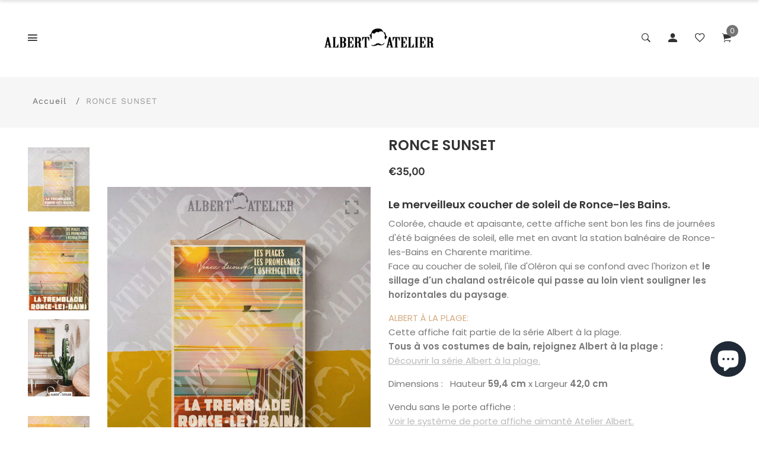

--- FILE ---
content_type: text/html; charset=utf-8
request_url: https://www.shop.albertatelier.com/products/ronce-les-bains-sunset
body_size: 41071
content:
<!doctype html>
<!--[if IE 9]> <html class="ie9 no-js supports-no-cookies" lang="fr"> <![endif]-->
<!--[if (gt IE 9)|!(IE)]><!--> <html class="no-js supports-no-cookies" lang="fr"> <!--<![endif]-->
<head>
 <!-- Basic and Helper page needs -->
  <meta charset="utf-8">
  <meta http-equiv="X-UA-Compatible" content="IE=edge">
  <meta name="viewport" content="width=device-width,initial-scale=1">
  <meta name="theme-color" content="#747474">
  <link rel="canonical" href="https://www.shop.albertatelier.com/products/ronce-les-bains-sunset">
  <link rel="canonical" href="https://www.shop.albertatelier.com">
  <link rel="preconnect" href="//fonts.shopifycdn.com/" crossorigin>
  <link rel="preconnect" href="//cdn.shopify.com/" crossorigin>
  <link rel="dns-prefetch" href="//www.shop.albertatelier.com" crossorigin>
  <link rel="dns-prefetch" href="//www.shop.albertatelier.com" crossorigin>
  <link rel="dns-prefetch" href="//cdn.shopify.com" crossorigin>
  <link rel="dns-prefetch" href="//fonts.shopifycdn.com" crossorigin>
  <link rel="dns-prefetch" href="//fonts.googleapis.com" crossorigin>
  <link rel="dns-prefetch" href="//ajax.googleapis.com" crossorigin>
  <link rel="dns-prefetch" href="//code.jquery.com" crossorigin>
  <link rel="dns-prefetch" href="//via.placeholder.com" crossorigin>
  <link rel="preload" href="//www.shop.albertatelier.com/cdn/shop/t/25/assets/plugins.css?v=125125202649890534761636651988" as="style">
  <link rel="preload" href="//www.shop.albertatelier.com/cdn/shop/t/25/assets/theme.scss.css?v=152699898585794377611698225981" as="style">
  <link rel="preload" href="//www.shop.albertatelier.com/cdn/shop/t/25/assets/style.min.css?v=143317440085535251331636651987" as="style">
  <link rel="preload" href="//www.shop.albertatelier.com/cdn/shop/t/25/assets/theme-settings.css?v=94631574151879232331762274246" as="style">

   
  <link rel="preload" href="//www.shop.albertatelier.com/cdn/shop/t/25/assets/slick.min.css?v=14352816072559547291636651954" as="style">
  
  
  <link rel="preload" href="//www.shop.albertatelier.com/cdn/shop/t/25/assets/fancyAPP.min.css?v=108974020587374884281636651891" as="style">
  
  


<link rel="shortcut icon" href="//www.shop.albertatelier.com/cdn/shop/files/AA_Fav_32x32.png?v=1614329979" type="image/png" /><!-- exclure moteurs de recherche bd 2024 --> 

  
  <!-- Title and description --><title>RONCE SUNSET
&ndash; Albert l&#39;Atelier d&#39;Affiches
</title><meta name="description" content="[short_description] Le merveilleux coucher de soleil de Ronce-les Bains. Colorée, chaude et apaisante, cette affiche sent bon les fins de journées d&#39;été baignées de soleil, elle met en avant la station balnéaire de Ronce-les-Bains en Charente maritime. Face au coucher de soleil, l&#39;ile d&#39;Oléron qui se confond avec l&#39;hor"><!-- Helpers --><!-- /snippets/social-meta-tags.liquid -->


  <meta property="og:type" content="product">
  <meta property="og:title" content="RONCE SUNSET">
  
    <meta property="og:image" content="http://www.shop.albertatelier.com/cdn/shop/files/AFFICHE_VINTAGE_RONCE_OSTREICULTURE3_grande.jpg?v=1706022601">
    <meta property="og:image:secure_url" content="https://www.shop.albertatelier.com/cdn/shop/files/AFFICHE_VINTAGE_RONCE_OSTREICULTURE3_grande.jpg?v=1706022601">
  
    <meta property="og:image" content="http://www.shop.albertatelier.com/cdn/shop/files/AFFICHE_VINTAGE_RONCE_SUNSET_d95527ea-4a1b-4eed-82b7-dcebb496de23_grande.jpg?v=1691424854">
    <meta property="og:image:secure_url" content="https://www.shop.albertatelier.com/cdn/shop/files/AFFICHE_VINTAGE_RONCE_SUNSET_d95527ea-4a1b-4eed-82b7-dcebb496de23_grande.jpg?v=1691424854">
  
    <meta property="og:image" content="http://www.shop.albertatelier.com/cdn/shop/files/AFFICHE_HANG_VINTAGE_RONCE_OSTREICULTURE_3bbce823-ba80-4523-be11-48950210f0ef_grande.jpg?v=1691424854">
    <meta property="og:image:secure_url" content="https://www.shop.albertatelier.com/cdn/shop/files/AFFICHE_HANG_VINTAGE_RONCE_OSTREICULTURE_3bbce823-ba80-4523-be11-48950210f0ef_grande.jpg?v=1691424854">
  
  <meta property="og:description" content="[short_description] 
Le merveilleux coucher de soleil de Ronce-les Bains. 

Colorée, chaude et apaisante, cette affiche sent bon les fins de journées d&#39;été baignées de soleil, elle met en avant la station balnéaire de Ronce-les-Bains en Charente maritime. Face au coucher de soleil, l&#39;ile d&#39;Oléron qui se confond avec l&#39;horizon et le sillage d&#39;un chaland ostréicole qui passe au loin vient souligner les horizontales du paysage. 

 ALBERT À LA PLAGE:  Cette affiche fait partie de la série Albert à la plage.  Tous à vos costumes de bain, rejoignez Albert à la plage :   Découvrir la série Albert à la plage. 
Dimensions :   Hauteur 59,4 cm x Largeur 42,0 cm
Vendu sans le porte affiche :  Voir le système de porte affiche aimanté Atelier Albert. 
[/short_description] [product_description] 
&quot;Merveilleuses vacances en famille!&quot; 


 Description:
 Albert s&#39;amuse avec ces affiches qui sentent bon l&#39;été et les congés payés. Il aime; au gré de ses pérégrinations dans les méandres des réseaux, des bibliothèques et des brocantes; glaner des images qu’il passe à la moulinette de son imaginaire suranné.
Tel un professeur Septimus Pretorius en mal de vacances insouciantes, il réinsuffle la vie, manipule, transforme et recompose les images pour qu’elles évoquent de nouveau de douces promesses de soleil et de vents iodés.
Albert aime assaisonner ses images de slogans, qui en toute humilité nous garantissent les plus belles plages du littoral, un climat toujours égal ou tout simplement des vacances idéales pour tous ! 
Revisitées, rééditées ou réinventées, ces affiches sont envisagées comme les éléments plausibles d&#39;un décor de film d&#39;époque imaginaire. 
  Albert à la plage: 
Cette affiche fait partie de la série Albert à la plage. Couvrez vos cheveux gominés de vos bonnets de bain, enfilez vos plus beaux costumes de plage et plongez dans la collection Albert à la plage.  (voir). 
 
 Dimensions : 
Hauteur 59,4 cm x Largeur 42,0 cm





  Découvrez la collection Albert à la plage   ALBERT À LA PLAGE 
  




 
[/product_description]">
  <meta property="og:price:amount" content="35,00">
  <meta property="og:price:currency" content="EUR">

<meta property="og:url" content="https://www.shop.albertatelier.com/products/ronce-les-bains-sunset">
<meta property="og:site_name" content="Albert l&#39;Atelier d&#39;Affiches">



  <meta name="twitter:card" content="summary">


  <meta name="twitter:title" content="RONCE SUNSET">
  <meta name="twitter:description" content="[short_description] 
Le merveilleux coucher de soleil de Ronce-les Bains. 

Colorée, chaude et apaisante, cette affiche sent bon les fins de journées d&#39;été baignées de soleil, elle met en avant la sta">
  <meta name="twitter:image" content="https://www.shop.albertatelier.com/cdn/shop/files/AFFICHE_HANG_VINTAGE_RONCE_OSTREICULTURE_3bbce823-ba80-4523-be11-48950210f0ef_grande.jpg?v=1691424854">
  <meta name="twitter:image:width" content="600">
  <meta name="twitter:image:height" content="600">
<!-- Link all your CSS files below -->
<link href="//www.shop.albertatelier.com/cdn/shop/t/25/assets/plugins.css?v=125125202649890534761636651988" rel="stylesheet" type="text/css" media="all">



 
<link href="//www.shop.albertatelier.com/cdn/shop/t/25/assets/slick.min.css?v=14352816072559547291636651954" rel="stylesheet" type="text/css" media="all">





<link href="//www.shop.albertatelier.com/cdn/shop/t/25/assets/fancyAPP.min.css?v=108974020587374884281636651891" rel="stylesheet" type="text/css" media="all">




<style>
 .mt-25{margin-top:25px!important}.mb-0{margin-bottom:0!important}.mb-25{margin-bottom:25px!important}.mb-30{margin-bottom:30px!important}.mb-35{margin-bottom:35px!important}.mb-40{margin-bottom:40px!important}.mb-45{margin-bottom:45px!important}.mb-50{margin-bottom:50px!important}.mb-70{margin-bottom:70px!important}.mb-65{margin-bottom:65px!important}.mb-100{margin-bottom:100px!important}.mb-80{margin-bottom:80px!important}.pt-10{padding-top:10px!important}.pt-100{padding-top:100px!important}.pt-135{padding-top:135px!important}.pb-10{padding-bottom:10px!important}.pb-15{padding-bottom:15px!important}.pb-30{padding-bottom:30px!important}.pb-70{padding-bottom:50px!important}.pb-80{padding-bottom:80px!important}.pb-90{padding-bottom:90px!important}.pb-100{padding-bottom:100px!important}.pb-50{padding-bottom:50px!important}.pb-135{padding-bottom:135px!important}*,::after,::before{-webkit-box-sizing:border-box;box-sizing:border-box}body,html{height:100%}body{background-color:#fff;line-height:24px;font-size:15px;font-style:normal;font-weight:400;visibility:visible;font-family:"Work Sans",sans-serif;color:#777;position:relative}.newsletter-overlay-active{position:relative}h1,h2,h3,h4,h5,h6{color:#333;font-family:"Work Sans",sans-serif;font-weight:400;margin-top:0}h1{font-size:36px;line-height:42px}h2{font-size:30px;line-height:36px}h3{font-size:24px;line-height:30px}h5{font-size:14px;line-height:18px}p:last-child{margin-bottom:0}a,button{color:inherit;display:inline-block;line-height:inherit;text-decoration:none;cursor:pointer}a,button,img,input,span{-webkit-transition:all .3s ease 0s;-o-transition:all .3s ease 0s;transition:all .3s ease 0s}a:hover{text-decoration:none}button,input[type=submit]{cursor:pointer}ul{list-style:outside none none;margin:0;padding:0}input::-webkit-input-placeholder,textarea::-webkit-input-placeholder{opacity:1}.active{visibility:visible;opacity:1}.inactive{visibility:hidden;opacity:0}a.scroll-top{background:#333;width:50px;height:50px;line-height:50px;display:none;text-align:center;color:#fff;font-family:Ionicons;position:fixed;right:25px;bottom:25px;z-index:99;border-radius:50%}@media (min-width:1200px){.container{max-width:1200px}.container.wide{max-width:95%}.container.full{max-width:100%;padding:0}}.site-mobile-navigation{width:100%;position:relative;z-index:99}.cart-overlay{position:fixed;top:0;right:0;width:100%;height:100%;z-index:9998;visibility:hidden;opacity:0;-webkit-transition:.3s;-o-transition:.3s;transition:.3s}.cart-overlay.active-cart-overlay{visibility:visible;opacity:1;-webkit-transition:.3s;-o-transition:.3s;transition:.3s}.cart-overlay.active-cart-overlay .cart-overlay-content{-webkit-transform:translateX(0);-ms-transform:translateX(0);transform:translateX(0);-webkit-transition:.6s;-o-transition:.6s;transition:.6s}.cart-overlay .cart-overlay-content .close-icon{position:absolute;top:20px;right:20px}.cart-overlay .cart-overlay-content .close-icon a{-webkit-transition:.6s;-o-transition:.6s;transition:.6s}.cart-overlay .cart-overlay-content .close-icon a i{font-size:25px;color:#333}.offcanvas-cart-content-container .cart-title{font-size:18px;line-height:28px;font-weight:500;border-bottom:1px solid #eee;padding-bottom:5px;margin-bottom:20px}.search-overlay{position:fixed;top:0;left:0;width:100%;height:100vh;background-color:#fff;-webkit-transform:translate3d(100%,0,0);transform:translate3d(100%,0,0);-webkit-transition:.6s;-o-transition:.6s;transition:.6s;z-index:999999}.search-overlay .search-close-icon{position:absolute;top:30px;right:30px}.search-overlay .search-close-icon a{-webkit-transition:.6s;-o-transition:.6s;transition:.6s}.search-overlay .search-close-icon a i{font-size:40px;color:#333}.search-overlay .search-overlay-content{position:absolute;top:50%;left:50%;-webkit-transform:translate(-50%,-50%);-ms-transform:translate(-50%,-50%);transform:translate(-50%,-50%)}.search-overlay .search-overlay-content .input-box{margin-bottom:15px}.search-overlay .search-overlay-content .input-box form input{background:0 0;border:none;border-bottom:2px solid #222;font-size:67px}.header-bottom-container{display:-webkit-box;display:-ms-flexbox;display:flex;-webkit-box-align:center;-ms-flex-align:center;align-items:center}.header-bottom-container .logo-with-offcanvas{-ms-flex-preferred-size:20%;flex-basis:20%}.header-bottom-container .header-bottom-navigation{-ms-flex-preferred-size:60%;flex-basis:60%}.header-bottom-container .header-right-container{-ms-flex-preferred-size:20%;flex-basis:20%}nav.center-menu>ul{text-align:center}nav.site-nav>ul>li{display:inline-block;position:static;margin:0 25px;text-align:left;line-height:80px}nav.site-nav>ul>li a{position:relative}nav.site-nav>ul>li.menu-item-has-children>a{position:relative}nav.site-nav>ul>li.menu-item-has-children>a:before{position:absolute;top:50%;-webkit-transform:translateY(-50%);-ms-transform:translateY(-50%);transform:translateY(-50%);right:-15px;content:"\f107";font-family:fontAwesome;color:#d0d0d0}nav.site-nav>ul>li>a{color:#7e7e7e;font-weight:500}nav.site-nav>ul>li>a:after{position:absolute;bottom:30px;left:auto;right:0;width:0;height:1px;content:"";background-color:#333;-webkit-transition:.3s;-o-transition:.3s;transition:.3s}nav.site-nav>ul>li ul.sub-menu{position:absolute;-webkit-box-shadow:-2px 2px 81px -27px rgba(0,0,0,.3);box-shadow:-2px 2px 81px -27px rgba(0,0,0,.3);visibility:hidden;opacity:0;-webkit-transition:.6s;-o-transition:.6s;transition:.6s;margin-top:45px;background-color:#fff;z-index:9999}.header-right-icons .single-icon{margin-left:30px}.header-right-icons .single-icon a{position:relative}.header-right-icons .single-icon a i{font-size:20px;color:#333}.header-right-icons .single-icon a span.count{position:absolute;top:-10px;right:-12px;width:20px;height:20px;line-height:20px;background-color:#d3122a;color:#fff;text-align:center;font-size:13px;border-radius:50%;font-weight:500}.cart-overlay-close,.overlay-close,.wishlist-overlay-close{position:absolute;width:100%;height:100%;z-index:2}.header-top{border-bottom:1px solid #dedede}.header-top .header-separator{margin:0 10px;color:#d8d8d8}.order-online-text{font-size:14px}.order-online-text a{font-size:14px;line-height:14px;color:#333;border-bottom:1px solid #333}.header-top-container{display:-webkit-box;display:-ms-flexbox;display:flex}.header-top-container .header-top-left{-ms-flex-preferred-size:50%;flex-basis:50%;display:-webkit-box;display:-ms-flexbox;display:flex}.header-top-container .header-top-right{-ms-flex-preferred-size:50%;flex-basis:50%;display:-webkit-box;display:-ms-flexbox;display:flex;-webkit-box-pack:end;-ms-flex-pack:end;justify-content:flex-end}.header-top-container .header-top-right .top-social-icons ul li{display:inline-block}.header-top-container .header-top-right .top-social-icons ul li a{color:#333;margin-right:20px}.header-top-container .header-top-right .top-social-icons ul li:last-child a{margin-right:0}.change-dropdown{position:relative;margin-right:15px}.change-dropdown>a{font-size:14px;color:#7e7e7e;position:relative}.change-dropdown>a:before{position:absolute;top:0;right:-15px;content:"\f107";font-family:fontAwesome}.change-dropdown ul{position:absolute;top:120%;background-color:#fff;-webkit-box-shadow:-1px 10px 80px -15px rgba(0,0,0,.3);box-shadow:-1px 10px 80px -15px rgba(0,0,0,.3);min-width:150px;visibility:hidden;opacity:-1;-webkit-transition:.3s;-o-transition:.3s;transition:.3s;margin-top:10px;z-index:99;padding:8px 0}.change-dropdown ul li a{font-size:14px;display:block;padding:8px 15px;color:#7e7e7e;-webkit-transition:.3s;-o-transition:.3s;transition:.3s}.section-title{margin-bottom:-5px}.section-title h1{font-size:48px;line-height:64px;margin-top:-13px;margin-bottom:15px}.section-title p{line-height:26px}.section-title p.subtitle--deep{font-size:14px;font-weight:500;margin-bottom:35px;line-height:24px;letter-spacing:1px;margin-top:-5px}.section-title p.subtitle--trending-home{font-size:18px;line-height:28px;font-weight:400;margin-bottom:0}.single-category{position:relative;overflow:hidden}.single-category--three{position:relative}.single-category__image{overflow:hidden;position:relative}.single-category__image img{width:100%;-webkit-transition:.8s;-o-transition:.8s;transition:.8s}.single-category__image:after{display:block;position:absolute;content:'';top:20px;left:20px;width:calc(100% - 40px);height:calc(100% - 40px);background-color:transparent;border:1px solid #fff;opacity:0;visibility:hidden;-webkit-transition:.6s;-o-transition:.6s;transition:.6s}.single-category__image--three--creativehome:after{display:none}.single-category__content{display:-webkit-box;display:-ms-flexbox;display:flex;-webkit-box-pack:justify;-ms-flex-pack:justify;justify-content:space-between;z-index:5;position:relative}.single-category__content .title{width:70%;position:relative}.single-category__content .title p{font-size:18px;line-height:36px;font-weight:400;margin:0;opacity:1;visibility:visible;-webkit-transform:translateY(0);-ms-transform:translateY(0);transform:translateY(0);margin-bottom:0;color:#333;-webkit-transition-duration:.6s;-o-transition-duration:.6s;transition-duration:.6s}.single-category__content .title a{display:inline-block;font-size:24px;line-height:36px;color:#d3122a;-webkit-transform:translateY(60%);-ms-transform:translateY(60%);transform:translateY(60%);visibility:hidden;opacity:0;-webkit-transition-duration:.6s;-o-transition-duration:.6s;transition-duration:.6s;position:absolute;top:0;left:0}.single-category__content--three{position:absolute;bottom:50px;left:50px;width:calc(100% - 100px)}.single-category__content--three .title{width:100%}.single-category__content--three .title p{color:#333;font-size:34px}.single-category__content--three--creativehome{bottom:30px;left:40px;width:100%}.single-category__content--three--creativehome .title p>a{-webkit-transform:translateY(0);-ms-transform:translateY(0);transform:translateY(0);font-weight:500;font-style:normal;font-size:34px;line-height:48px;color:#333;text-transform:capitalize}.single-category__content--three--creativehome .title a{-webkit-transform:translateY(0);-ms-transform:translateY(0);transform:translateY(0);position:static;visibility:visible;opacity:1;font-size:14px;color:#333;text-transform:uppercase;font-weight:500}.single-category__content--three--banner{width:50%}.single-category__content--three--banner .title p{margin-bottom:15px}.single-category__content--three--banner .title p a{font-weight:400}.single-category__content--three--banner .title>a{border-bottom:1px solid #333;line-height:22px}.single-category:hover .single-category__image img{-webkit-transform:scale(1.1);-ms-transform:scale(1.1);transform:scale(1.1)}.single-category:hover .single-category__image:after{visibility:visible;opacity:1}.single-category:hover .single-category__content .title p{visibility:hidden;opacity:0;-webkit-transform:translateY(-60%);-ms-transform:translateY(-60%);transform:translateY(-60%)}.single-category:hover .single-category__content .title a{visibility:visible;opacity:1;-webkit-transform:translateY(0);-ms-transform:translateY(0);transform:translateY(0)}.single-category:hover .single-category__content.single-category__content--three--creativehome .title p{visibility:visible;opacity:1;-webkit-transform:translateY(0);-ms-transform:translateY(0);transform:translateY(0)}.single-category:hover .single-category__content.single-category__content--three--creativehome .title a{visibility:visible;opacity:1;-webkit-transform:translateY(0);-ms-transform:translateY(0);transform:translateY(0)}.slick-slide>div>div{vertical-align:middle}.product-carousel .slick-list{margin-left:-15px;margin-right:-15px}.multi-testimonial-slider-container .slick-list{margin-left:-15px;margin-right:-15px}.multi-testimonial-slider-container .slick-arrow{background:0 0;border:none;font-size:72px;color:#e7e7e7;position:absolute;top:50%;-webkit-transform:translateY(-50%);-ms-transform:translateY(-50%);transform:translateY(-50%);z-index:3;visibility:hidden;opacity:0;-webkit-transition:.3s;-o-transition:.3s;transition:.3s}.multi-testimonial-slider-container .slick-arrow.slick-next{right:-100px}.multi-testimonial-slider-container .slick-arrow.slick-prev{left:-100px}.single-product__image{position:relative}.single-product__image>a{display:block}.single-product__image>a img{width:100%;-webkit-transition:.9s;-o-transition:.9s;transition:.9s}.single-product__image>a img.secondary__img{position:absolute;top:0;left:0;visibility:hidden;opacity:0;z-index:1}.single-product__floating-badges{position:absolute;top:20px;left:20px;z-index:8;display:-webkit-box;display:-ms-flexbox;display:flex;-webkit-box-orient:vertical;-webkit-box-direction:normal;-ms-flex-direction:column;flex-direction:column}.single-product__floating-badges span{text-transform:lowercase;display:inline-block;height:48px;width:48px;line-height:48px;font-weight:500;border-radius:100%;z-index:3;text-align:center;color:#fff;font-size:14px;margin-bottom:10px}.single-product__floating-badges span:last-child{margin-bottom:0}.single-product__floating-badges span.onsale{background-color:#98d8ca}.single-product__floating-icons{position:absolute;top:20px;right:20px;z-index:9;display:-webkit-box;display:-ms-flexbox;display:flex;-webkit-box-orient:vertical;-webkit-box-direction:normal;-ms-flex-direction:column;flex-direction:column}.single-product__floating-icons span{display:inline-block;visibility:hidden;opacity:0}.single-product__floating-icons span:nth-child(1){-webkit-transition:.3s;-o-transition:.3s;transition:.3s;margin-top:5px}.single-product__floating-icons span:nth-child(2){-webkit-transition:.6s;-o-transition:.6s;transition:.6s;margin-top:5px}.single-product__floating-icons span:nth-child(3){-webkit-transition:.9s;-o-transition:.9s;transition:.9s;margin-top:5px}.single-product__floating-icons span a{width:40px;height:40px;line-height:40px;background-color:#fff;text-align:center;margin-bottom:5px;color:#7e7e7e}.single-product__floating-icons span a i{font-size:20px}.single-product__variations{position:absolute;bottom:-10px;right:20px;width:calc(100% - 40px);background-color:#fff;z-index:9;padding:10px;visibility:hidden;opacity:0;-webkit-transition:.9s;-o-transition:.9s;transition:.9s}.single-product__variations .size-container{text-align:center}.single-product__variations .size-container span{display:inline-block;margin-right:8px;font-weight:600;color:#999;font-size:14px;text-transform:uppercase}.single-product__variations .color-container{text-align:center}.single-product__content{position:relative;padding-top:25px}.single-product__content .title{position:relative}.single-product__content .title h3{margin-bottom:0}.single-product__content .title h3 a{display:block;font-size:17px;line-height:1.6;margin-bottom:10px;font-weight:400;opacity:1;visibility:visible;-webkit-transform:translateY(0);-ms-transform:translateY(0);transform:translateY(0);-webkit-transition-duration:.6s;-o-transition-duration:.6s;transition-duration:.6s}.single-product__content .title .product-cart-action{display:inline-block;-webkit-transform:translateY(60%);-ms-transform:translateY(60%);transform:translateY(60%);visibility:hidden;opacity:0;-webkit-transition-duration:.6s;-o-transition-duration:.6s;transition-duration:.6s;position:absolute;top:0;left:0}.single-product__content .title .product-cart-action a{font-size:18px;line-height:28px;color:#d3122a;font-weight:500}.single-product__content .title .product-cart-action a:before{content:'+';display:inline-block;margin-right:5px}.single-product__content .price .discounted-price{font-size:14px;line-height:1;font-weight:600;color:#333}.single-product__content .price .main-price{font-size:14px;line-height:1;font-weight:600;color:#333;margin-right:5px}.single-product__content .price .main-price.discounted{color:#aaa;font-weight:600;font-size:12;line-height:1;text-decoration:line-through}.single-product--smarthome{position:relative}.single-product--smarthome .single-product__content{position:absolute;bottom:30px;left:15px;z-index:3}body::after{position:fixed;top:0;left:0;width:100%;height:100%;background:rgba(35,35,44,.5);visibility:hidden;opacity:0;-webkit-transition:opacity .3s 0s,visibility 0s .3s;-moz-transition:opacity .3s 0s,visibility 0s .3s;-o-transition:opacity .3s 0s,visibility 0s .3s;transition:opacity .3s 0s,visibility 0s .3s;content:"";z-index:9999}.lezada-button{background-color:#333;color:#fff!important;text-transform:uppercase;display:inline-block;border-radius:0;border:1px solid #333;font-weight:500;letter-spacing:1px}.lezada-button:hover{background-color:transparent;color:#333!important}.lezada-button--medium{font-size:14px;padding:10px 45px}.lezada-loadmore-button{color:#333;letter-spacing:1px;font-weight:500}.lezada-loadmore-button i{display:inline-block;font-size:16px;padding-right:8px;font-weight:600;color:#333}.single-testimonial-single-item{display:-webkit-box;display:-ms-flexbox;display:flex;-webkit-box-align:center;-ms-flex-align:center;align-items:center}.single-testimonial-single-item__content{-ms-flex-preferred-size:calc(100% - 300px);flex-basis:calc(100% - 300px);padding:0 30px;padding-left:50px}.single-testimonial-single-item__content .text{font-size:24px;line-height:40px;color:#333;font-weight:300}.single-testimonial-single-item__content .client-info .name{font-size:18px;line-height:25px;font-weight:600;color:#333}.single-testimonial-single-item__content .client-info .designation{font-size:16px;line-height:22px;color:#7e7e7e}.single-banner--hoverborder{position:relative;overflow:hidden}.single-banner--hoverborder img{width:100%;-webkit-transform:scale(1);-ms-transform:scale(1);transform:scale(1);-webkit-transition:.6s;-o-transition:.6s;transition:.6s}.single-banner--hoverborder .banner-link{position:absolute;top:0;left:0;width:100%;height:100%;z-index:2}.single-banner--hoverborder .banner-content{position:absolute;width:100%;top:50%;bottom:auto}.single-banner--hoverborder .banner-content--middle-white{left:50%;text-align:center;font-size:37px;line-height:48px;text-transform:uppercase;color:#fff;font-weight:300;-webkit-transform:translate(-50%,-50%);-ms-transform:translate(-50%,-50%);transform:translate(-50%,-50%)}.single-banner--hoverborder:after{display:block;position:absolute;content:'';top:20px;left:20px;width:calc(100% - 40px);height:calc(100% - 40px);background-color:transparent;border:1px solid #fff;opacity:0;visibility:hidden;-webkit-transition:.6s;-o-transition:.6s;transition:.6s}.single-icon{margin-left:30px}.footer-container.footer-one{background-color:#f8f8f8}.footer-container.footer-one .col{-ms-flex-preferred-size:17.5%;flex-basis:17.5%;margin-bottom:50px}.footer-container.footer-one .col:last-child{max-width:30%;-ms-flex-preferred-size:100%;flex-basis:100%}.footer-single-widget h5.widget-title{font-size:14px;font-weight:600;margin-bottom:30px}.footer-single-widget .logo{margin-bottom:35px}.footer-single-widget .copyright-text p{font-size:15px;line-height:30px}.footer-nav-container nav ul li{padding:10px 0}.footer-nav-container nav ul li a{font-size:15px;line-height:20px;color:#999;position:relative}.footer-nav-container nav ul li a:hover:after{visibility:visible;opacity:1}.footer-nav-container nav ul li a:after{position:absolute;bottom:0;left:0;width:100%;height:1px;background-color:#d1d1d1;visibility:hidden;opacity:0;content:""}.footer-nav-container nav ul li:first-child{padding-top:0}.footer-nav-container nav ul li:last-child{padding-bottom:0}.footer-social-links ul li{position:relative}.footer-social-links ul li a{padding-left:30px;display:inline-block}.footer-social-links ul li a i{position:absolute;left:0;color:#333}.footer-subscription-widget .footer-subscription-title{font-size:34px;line-height:34px;margin-bottom:30px}.footer-subscription-widget .subscription-subtitle{margin-bottom:35px}.footer-subscription-widget .subscription-form{position:relative}.footer-subscription-widget .subscription-form input{background:0 0;border:none;border-bottom:2px solid #ccc;padding:10px 0;width:100%;padding-right:40px}.footer-subscription-widget .subscription-form button{position:absolute;right:0;top:50%;-webkit-transform:translateY(-50%);-ms-transform:translateY(-50%);transform:translateY(-50%);background:0 0;border:none;color:#ccc;font-size:35px;padding:0}.footer-subscription-widget .mailchimp-alerts{position:absolute;bottom:-60px}input,select,textarea{border-radius:0}li{margin-bottom:0}#quickViewModal .modal-content{border-radius:0}#quickViewModal .modal-dialog{margin:150px auto;max-width:1000px}#quickViewModal .modal-body{padding:30px}.price{margin:9px 0 8px}.single-product .single-countdown{background:#98d8ca;color:#fff;display:inline-block;font-size:14px;height:55px;padding-top:5px;text-align:center;width:53px;text-transform:capitalize}b,strong{font-weight:700}ol ol,ol ul,ul ol,ul ul{margin:0}.search-overlay-content button{position:absolute;right:25px;bottom:25px;font-size:35px;color:#dcdcdc;cursor:pointer;transition:.3s}.search-overlay .search-overlay-content .input-box form input::-webkit-input-placeholder{color:#dcdcdc}.search-overlay .search-overlay-content .input-box form input::placeholder{color:#dcdcdc}.change-dropdown ul{min-width:210px}.change-dropdown .currency-trigger{cursor:pointer}.switcher-currency-trigger.currency{position:relative}.change-dropdown ul li a{padding:4px 15px}.change-dropdown .switcher-currency-trigger ul{padding:12px 0}.footer-single-widget .copyright-text p{margin-bottom:0}.footer-subscription-widget .mailchimp-alerts{position:inherit}.color-container ul li{border-radius:50px;cursor:pointer;display:block;float:left;height:18px;margin-left:10px;text-indent:-9999px;transition:all .4s ease 0s;width:18px}.color-container li label{border-radius:50px;cursor:pointer;display:block;float:left;height:18px;text-indent:-9999px;transition:all .4s ease 0s;border:1px solid #ddd;width:18px}.color-container ul li.img_variant{text-indent:unset;width:25px;height:25px;border-radius:50%}.color-container ul li.img_variant img{border-radius:50%}.grid-color-swatch{display:-webkit-box;display:-ms-flexbox;display:flex;-webkit-box-align:center;-ms-flex-align:center;align-items:center;-ms-flex-wrap:wrap;flex-wrap:wrap;-webkit-box-pack:center;-ms-flex-pack:center;justify-content:center}.color-container ul li:first-child{margin-left:0}.loading-modal{background:#000;border:1px solid rgba(0,0,0,.15);position:fixed;top:50%!important;bottom:auto;left:50%!important;right:auto;width:56px;height:56px;margin-left:-28px;margin-top:-28px;overflow:hidden;padding:0;text-align:center;text-indent:-999em;-webkit-box-shadow:0 1px 4px rgba(0,0,0,.3);-moz-box-shadow:0 1px 4px rgba(0,0,0,.3);box-shadow:0 1px 4px rgba(0,0,0,.3);-webkit-border-radius:3px;-moz-border-radius:3px;border-radius:3px;display:block}.modal{position:fixed;top:0;right:0;bottom:0;left:0;z-index:10000;display:none;overflow:auto;-webkit-overflow-scrolling:touch;outline:0}.compare_modal{position:fixed;top:0;right:0;bottom:0;left:0;z-index:10000;display:none;overflow:auto;-webkit-overflow-scrolling:touch;outline:0}.product_timer{position:absolute;bottom:20px;z-index:9;left:0;right:0}.single-product__floating-badges span.soldout-title{color:red}.product-description{display:none}.single-product .single-countdown{background:#98d8ca;font-size:13px;height:45px;width:45px;margin-right:2px}.countdown-area{text-align:center}.single-product .single-countdown>div{line-height:16px}.single-product__variations{padding:10px}.single-product__variations div+div{margin-top:3px}.single-product--smarthome .single-product__content{left:15px;right:15px}.single-product--smarthome .single-product__variations{left:0;right:auto}.single-product.single-product--smarthome .single-product__variations{bottom:130px;left:15px;right:15px}.single-product.single-product--smarthome:hover .single-product__variations{bottom:145px}.single-cart-product.empty{display:none}.single-cart-product.empty>h3{font-size:20px}.single-category__image a{display:block}.overlay-navigation-active .overlay-navigation-menu-container nav>ul>li>a span,.site-mobile-nav .dl-menu li span,.vertical-menu-container-dark nav>ul>li>a span,nav.site-nav>ul>li a span{position:absolute;background:#d3122a;display:inline-block;width:35px;height:20px;line-height:20px;text-align:center;color:#fff;font-size:11px;left:50%;-webkit-transform:translateX(-50%);transform:translateX(-50%);top:8px}.overlay-navigation-active .overlay-navigation-menu-container nav>ul>li>a span::before,.site-mobile-nav .dl-menu li span::before,.vertical-menu-container-dark nav>ul>li>a span::before,nav.site-nav>ul>li a span:before{position:absolute;content:"";width:5px;height:5px;background:#d3122a;bottom:-2px;-webkit-transform:rotate(-45deg);transform:rotate(-45deg);left:6px}.overlay-navigation-active .overlay-navigation-menu-container nav>ul>li>a span.sale,.site-mobile-nav .dl-menu li span.sale,.vertical-menu-container-dark nav>ul>li>a span.sale,nav.site-nav>ul>li a span.sale{background:#98d8ca}.overlay-navigation-active .overlay-navigation-menu-container nav>ul>li>a span.sale::before,.site-mobile-nav .dl-menu li span.sale::before,.vertical-menu-container-dark nav>ul>li>a span.sale::before,nav.site-nav>ul>li a span.sale:before{background:#98d8ca}.currency-trigger span::before{position:absolute;top:0;right:-15px;content:"\f107";font-family:fontAwesome}.change-dropdown .switcher-currency-trigger ul li.active{visibility:unset;opacity:unset}.footer-subscription-widget .mailchimp-alerts,.footer-subscription-widget .mailchimp-error,.newsletter-content .mailchimp-error{color:#ff9494}.footer-subscription-widget .mailchimp-success,.newsletter-content .mailchimp-success{color:green}.single-category__image::after{pointer-events:none}.single-product.single-product--smarthome.countdownprod .single-product__variations{bottom:105px}.search-overlay .search-overlay-content .input-box form input{padding-right:80px}.cart-overlay-close,.overlay-close,.wishlist-overlay-close{cursor:crosshair}.hero-single-slider .row{height:710px;-webkit-box-align:center;-ms-flex-align:center;-ms-grid-row-align:center;align-items:center;-webkit-box-pack:center;-ms-flex-pack:center;justify-content:center}.hero-single-slider::before{position:absolute;content:"";background:#fff;width:100%;height:100%;opacity:.2}.hero-single-slider{position:relative;background-position:center center;background-size:cover;background-attachment:scroll}.hero-slider-content>h5{color:#333;font-size:16px;font-weight:600;text-transform:uppercase;margin-bottom:33px}.main-title h2{color:#333;font-size:56px;line-height:71px;margin-bottom:35px}.hero-slider-content{position:relative;z-index:9}.hero-slider-wrapper.owl-carousel .owl-nav>div{position:absolute;top:50%;background:#fff;-webkit-transform:translateY(-50%);transform:translateY(-50%);width:50px;height:50px;text-align:center;line-height:51px;color:#999;left:15px;box-shadow:0 0 7px rgba(0,0,0,.15);-webkit-transition:.3s;transition:.3s;opacity:0;font-size:18px}.hero-slider-wrapper.owl-carousel .owl-nav>div.owl-next{left:auto;right:15px}.hero-slider-wrapper.owl-carousel:hover .owl-nav>div{opacity:1}.hero-slider-wrapper.owl-carousel:hover .owl-nav>div.owl-next{right:30px}.hero-slider-wrapper.owl-carousel:hover .owl-nav>div.owl-prev{left:30px}.hero-slider-wrapper.owl-carousel .owl-dots{position:absolute;left:50%;bottom:30px;-webkit-transform:translateX(-50%);transform:translateX(-50%);display:-webkit-box;display:-ms-flexbox;display:flex}.active .hero-slider-content *{-webkit-animation-name:fadeInUp;animation-name:fadeInUp;-webkit-animation-fill-mode:both;animation-fill-mode:both}.active .hero-slider-content h5{-webkit-animation-duration:1s;animation-duration:1s;-webkit-animation-delay:.2s;animation-delay:.2s}.active .hero-slider-content .main-title{-webkit-animation-duration:1.5s;animation-duration:1.5s;-webkit-animation-delay:.2s;animation-delay:.2s}.active .hero-slider-content a{-webkit-animation-duration:2.5s;animation-duration:2.5s;-webkit-animation-delay:.3s;animation-delay:.3s}.without_thumb .single-testimonial-single-item__content{-ms-flex-preferred-size:100%;flex-basis:100%;padding:0 110px}.single-product.single-product--smarthome.countdownprod .product_timer{transition:.9s}.footer_overlay,.section_overlay{position:relative}.footer_overlay::before,.section_overlay::before{position:absolute;content:"";width:100%;height:100%;background:#000;top:0;left:0;opacity:.5}.single-product--smarthome .single-countdown{padding-top:10px}.multi-testimonial-slider-container .slick-list{margin-left:0;margin-right:0}.banner-box .banner-info,.banner-box.banner-hover-1 .banner-image:after,a,button,img,input,span{-webkit-transition:all 250ms ease-out;-moz-transition:all 250ms ease-out;-ms-transition:all 250ms ease-out;-o-transition:all 250ms ease-out;transition:all 250ms ease-out}.hero-slider-content{padding:0 30px}.header-bottom-container{min-height:70px}.hero-single-slider::before{pointer-events:none}.offcanvas-mobile-menu{position:fixed;left:0;top:0;width:450px;max-width:100%;height:100vh;z-index:9999;-webkit-transform:translateX(-100%);transform:translateX(-100%);padding-right:60px;-webkit-transition:.6s;transition:.6s}.offcanvas-wrapper{overflow:auto;height:100%;-webkit-box-shadow:0 0 87px 0 rgba(0,0,0,.09);box-shadow:0 0 87px 0 rgba(0,0,0,.09);background-color:#fff}.offcanvas-inner-content{padding:20px 25px 0;height:100%;display:-webkit-box;display:-ms-flexbox;display:flex;-webkit-box-orient:vertical;-webkit-box-direction:normal;-ms-flex-direction:column;flex-direction:column}#admin-bar-iframe,#preview-bar-iframe{display:none!important}.product_timer{transition:.9s}.single-product__variations{z-index:98}.single-product__floating-badges{pointer-events:none}.single-product__image>a{text-align:center}.single-product__image>a img{display:unset}.mb-60{margin-bottom:50px!important}.newsletter-overlay-active:after{position:fixed;top:0;left:0;width:100%;height:100%;content:"";background-color:#333;opacity:.8;z-index:999;visibility:visible}.cart-overlay:after{position:absolute;top:0;left:0;width:100%;height:100%;background-color:#000;opacity:0;visibility:hidden;z-index:-1;content:"";-webkit-transition:.3s;-o-transition:.3s;transition:.3s}.mb-90{margin-bottom:90px!important}.cart-overlay .cart-overlay-content{background-color:#fff;width:380px;height:100%;z-index:9999;padding:20px;position:fixed;-webkit-transform:translateX(100%);-ms-transform:translateX(100%);transform:translateX(100%);-webkit-transition:.6s;-o-transition:.6s;transition:.6s;top:0;right:0;overflow:auto}.offcanvas-cart-content-container .cart-product-wrapper .cart-product-container{position:relative;max-height:330px;overflow:auto}.offcanvas-cart-content-container .cart-product-wrapper .cart-product-container .single-cart-product{position:relative;display:-webkit-box;display:-ms-flexbox;display:flex;border-bottom:1px solid #eee;padding-bottom:25px;margin-bottom:25px}.offcanvas-cart-content-container .cart-product-wrapper .cart-product-container .single-cart-product .cart-close-icon{position:absolute;top:0;right:15px;line-height:8px}.offcanvas-cart-content-container .cart-product-wrapper .cart-product-container .single-cart-product .cart-close-icon a{color:#333}.offcanvas-cart-content-container .cart-product-wrapper .cart-product-container .single-cart-product .cart-close-icon a i{font-size:8px}.offcanvas-cart-content-container .cart-product-wrapper .cart-product-container .single-cart-product:last-child{margin-bottom:0}.offcanvas-cart-content-container .cart-product-wrapper .cart-product-container .single-cart-product .image{width:80px;margin-right:15px}.offcanvas-cart-content-container .cart-product-wrapper .cart-product-container .single-cart-product .content{width:calc(100% - 80px)}.offcanvas-cart-content-container .cart-product-wrapper .cart-product-container .single-cart-product .content h5{font-size:15px;line-height:17px}.offcanvas-cart-content-container .cart-product-wrapper .cart-product-container .single-cart-product .content h5 a{color:#333}.offcanvas-cart-content-container .cart-product-wrapper .cart-product-container .single-cart-product .content p .cart-count{font-size:12px;line-height:22px;color:#7e7e7e}.offcanvas-cart-content-container .cart-product-wrapper .cart-product-container .single-cart-product .content p .discounted-price{font-size:14px;line-height:22px;font-weight:600;color:#333}.offcanvas-cart-content-container .cart-product-wrapper .cart-subtotal{border-top:1px solid #eee;border-bottom:1px solid #eee;padding-top:10px;padding-bottom:10px;margin-top:25px;font-size:16px;font-weight:600;line-height:25px;color:#333}.offcanvas-cart-content-container .cart-product-wrapper .cart-subtotal .subtotal-amount{float:right;overflow:hidden}.offcanvas-cart-content-container .cart-product-wrapper .cart-buttons{margin-top:30px}.offcanvas-cart-content-container .cart-product-wrapper .cart-buttons a{text-transform:uppercase;font-size:14px;font-weight:500;letter-spacing:1px;color:#fff;border-radius:0;border:1px solid #333;background-color:#333;display:block;text-align:center;padding:5px 10px;margin-bottom:15px}.offcanvas-cart-content-container .cart-product-wrapper .cart-buttons a:last-child{margin-bottom:0}.newsletter-content{background-size:cover;background-repeat:no-repeat}.mc-newsletter-form input{background:0 0;border:none;border-bottom:2px solid #fff;padding:10px 0;width:100%;padding-right:40px;color:#fff}.mc-newsletter-form button{position:absolute;right:0;top:50%;-webkit-transform:translateY(-50%);-ms-transform:translateY(-50%);transform:translateY(-50%);background:0 0;border:none;color:#fff;font-size:14px;line-height:22px;font-weight:500;letter-spacing:1px;padding:0}.mc-newsletter-form--popup{margin:0}.mc-newsletter-form--popup input{border-bottom:2px solid #ccc;color:#333}.mc-newsletter-form--popup button{color:#333}.newsletter-content{max-width:870px;width:100%;position:fixed;top:50%;left:50%;-webkit-transform:translate(-150%,-50%);-ms-transform:translate(-150%,-50%);transform:translate(-150%,-50%);z-index:9999;padding:50px 60px 70px 400px;visibility:hidden;opacity:0;-webkit-transition:.6s;-o-transition:.6s;transition:.6s}.newsletter-content.show-popup{visibility:visible;opacity:1;-webkit-transform:translate(-50%,-50%);-ms-transform:translate(-50%,-50%);transform:translate(-50%,-50%);-webkit-transition:.6s;-o-transition:.6s;transition:.6s}.newsletter-content h2{font-size:34px;line-height:48px;font-weight:300;color:#333}.newsletter-content p{font-size:15px;line-height:26px;letter-spacing:1px}.newsletter-content .close-icon{position:absolute;top:20px;right:20px}.newsletter-content .close-icon a{-webkit-transition:.6s;-o-transition:.6s;transition:.6s}.newsletter-content .close-icon a i{font-size:25px;color:#333}.cart-buttons{overflow:hidden}.cart-buttons{margin-top:20px}.quickview-plus-minus{display:flex;justify-content:flex-start;padding-top:5px}.cart-plus-minus{border:1px solid #ddd;overflow:hidden;padding:7px 0 7px 5px;width:80px}input.cart-plus-minus-box{background:transparent none repeat scroll 0 0;border:medium none;float:left;font-size:16px;height:25px;margin:0;padding:0;text-align:center;width:25px}.quickview-btn-cart{margin:0 0 0 20px}.single-product__floating-badges span{text-transform:uppercase}.single-product--smarthome .product_timer{top:50%;-webkit-transform:translateY(-50%);transform:translateY(-50%);bottom:inherit}.single-product--smarthome .single-countdown{font-size:16px;height:55px;width:55px;margin-right:4px}.single-countdown>div{line-height:20px}.offcanvas-cart-content-container .cart-product-wrapper .cart-product-container .single-cart-product .content h5{padding-right:30px;line-height:1.3}.cart-product-container.ps-scroll.single-cart-item-loop.ps{padding-bottom:20px}.newsletter-content{background-color:#fff}.mc-newsletter-form input{padding-right:90px}.form__inner{position:relative}.offcanvas-mobile-search-area input{width:100%;font-size:16px;display:block;padding:9px 25px;color:#555;background:#f2f2f2;border:none}.offcanvas-navigation{padding:25px 0}.offcanvas-navigation ul.sub-cat-menu,.offcanvas-navigation ul.sub-menu{margin-left:15px}.offcanvas-navigation ul li.cat-item-has-children,.offcanvas-navigation ul li.menu-item-has-children{position:relative;display:block}.cart-buttons.disabled .checkout_btn,.modal-button.disabled .lezada-button.lezada-button--medium.popup-checkout--btn{cursor:not-allowed;pointer-events:none;opacity:.6}.offcanvas-cart-content-container .cart-product-wrapper .cart-buttons a.checkout_btn{background-color:#d3122a;border-color:#d3122a}.cart-buttons label{color:#333;margin-bottom:10px}.single-product:hover .single-product__image>a img.secondary__img{opacity:1;visibility:visible}
</style>
<link href="//www.shop.albertatelier.com/cdn/shop/t/25/assets/theme.scss.css?v=152699898585794377611698225981" rel="stylesheet" type="text/css" media="all">
<link href="//www.shop.albertatelier.com/cdn/shop/t/25/assets/style.min.css?v=143317440085535251331636651987" rel="stylesheet" type="text/css" media="all">
<link href="//www.shop.albertatelier.com/cdn/shop/t/25/assets/theme-settings.css?v=94631574151879232331762274246" rel="stylesheet" type="text/css" media="all">


<!-- Header hook for plugins -->
  <!-- miniOrange ContentRestriction SCRIPT START -->

<style data-shopify>
    @media (max-width: 768px) {
    #innerForm {
      width: 60% !important;
    }
</style>

<script>
function getCookie(cookieName) {
    let cookie = {};
    document.cookie.split(";").forEach(function(el) {
      let [key,value] = el.split("=");
      cookie[key.trim()] = value;
    })
    return cookie[cookieName];
}
function setCookie(name,value,days) {
  var expires = "";
  if (days) {
      var date = new Date();
      date.setTime(date.getTime() + (days*24*60*60*1000));
      expires = "; expires=" + date.toUTCString();
  }
  document.cookie = name + "=" + (value || "")  + expires + "; path=/";
}
function eraseCookie(name) {   
    document.cookie = name +'=; Path=/; Expires=Thu, 01 Jan 1970 00:00:01 GMT;';
}
</script>

<!-- miniOrange LOCK START _5939 -->
<!-- miniOrange LOCK END _5939 -->










<!-- miniOrange Unpriority Locks START -->


<!-- miniOrange LOCK START _5939 -->

<!-- miniOrange LOCK END _5939 -->
<!-- miniOrange Unpriority Locks END -->

<!-- miniOrange Priority-Whole-Website Locks START -->
<!-- miniOrange Priority-Whole-Website Locks END -->

<!-- miniOrange Priority Locks START -->
<!-- miniOrange Priority Locks END -->

<!-- miniOrange hide-prices Locks START -->
<!-- miniOrange hide-prices Locks END -->

<!-- miniOrange purchase-form Locks START -->
<!-- miniOrange purchase-form Locks END --><!-- miniOrange ContentRestriction SCRIPT END --> 
<script>window.performance && window.performance.mark && window.performance.mark('shopify.content_for_header.start');</script><meta id="shopify-digital-wallet" name="shopify-digital-wallet" content="/52958855337/digital_wallets/dialog">
<link rel="alternate" type="application/json+oembed" href="https://www.shop.albertatelier.com/products/ronce-les-bains-sunset.oembed">
<script async="async" src="/checkouts/internal/preloads.js?locale=fr-FR"></script>
<script id="shopify-features" type="application/json">{"accessToken":"809d7e2a124dfc105cdd1fd5d04295e9","betas":["rich-media-storefront-analytics"],"domain":"www.shop.albertatelier.com","predictiveSearch":true,"shopId":52958855337,"locale":"fr"}</script>
<script>var Shopify = Shopify || {};
Shopify.shop = "albert-latelier-daffiches.myshopify.com";
Shopify.locale = "fr";
Shopify.currency = {"active":"EUR","rate":"1.0"};
Shopify.country = "FR";
Shopify.theme = {"name":"Copie de Install-me-lezada-v2-5-1","id":127791661225,"schema_name":null,"schema_version":null,"theme_store_id":null,"role":"main"};
Shopify.theme.handle = "null";
Shopify.theme.style = {"id":null,"handle":null};
Shopify.cdnHost = "www.shop.albertatelier.com/cdn";
Shopify.routes = Shopify.routes || {};
Shopify.routes.root = "/";</script>
<script type="module">!function(o){(o.Shopify=o.Shopify||{}).modules=!0}(window);</script>
<script>!function(o){function n(){var o=[];function n(){o.push(Array.prototype.slice.apply(arguments))}return n.q=o,n}var t=o.Shopify=o.Shopify||{};t.loadFeatures=n(),t.autoloadFeatures=n()}(window);</script>
<script id="shop-js-analytics" type="application/json">{"pageType":"product"}</script>
<script defer="defer" async type="module" src="//www.shop.albertatelier.com/cdn/shopifycloud/shop-js/modules/v2/client.init-shop-cart-sync_BcDpqI9l.fr.esm.js"></script>
<script defer="defer" async type="module" src="//www.shop.albertatelier.com/cdn/shopifycloud/shop-js/modules/v2/chunk.common_a1Rf5Dlz.esm.js"></script>
<script defer="defer" async type="module" src="//www.shop.albertatelier.com/cdn/shopifycloud/shop-js/modules/v2/chunk.modal_Djra7sW9.esm.js"></script>
<script type="module">
  await import("//www.shop.albertatelier.com/cdn/shopifycloud/shop-js/modules/v2/client.init-shop-cart-sync_BcDpqI9l.fr.esm.js");
await import("//www.shop.albertatelier.com/cdn/shopifycloud/shop-js/modules/v2/chunk.common_a1Rf5Dlz.esm.js");
await import("//www.shop.albertatelier.com/cdn/shopifycloud/shop-js/modules/v2/chunk.modal_Djra7sW9.esm.js");

  window.Shopify.SignInWithShop?.initShopCartSync?.({"fedCMEnabled":true,"windoidEnabled":true});

</script>
<script>(function() {
  var isLoaded = false;
  function asyncLoad() {
    if (isLoaded) return;
    isLoaded = true;
    var urls = ["https:\/\/www.shop.albertatelier.com\/apps\/giraffly-pagespeed\/page-speed-boost-7d69c468c236d831623cf9ffda44bc55e6510bd5.js?shop=albert-latelier-daffiches.myshopify.com","https:\/\/cdn.nfcube.com\/instafeed-8c7366ebe8915de34fab9fd8ea5ac580.js?shop=albert-latelier-daffiches.myshopify.com"];
    for (var i = 0; i < urls.length; i++) {
      var s = document.createElement('script');
      s.type = 'text/javascript';
      s.async = true;
      s.src = urls[i];
      var x = document.getElementsByTagName('script')[0];
      x.parentNode.insertBefore(s, x);
    }
  };
  if(window.attachEvent) {
    window.attachEvent('onload', asyncLoad);
  } else {
    window.addEventListener('load', asyncLoad, false);
  }
})();</script>
<script id="__st">var __st={"a":52958855337,"offset":3600,"reqid":"451892d3-2398-4645-9966-eef81e67718e-1769416099","pageurl":"www.shop.albertatelier.com\/products\/ronce-les-bains-sunset","u":"e920a7ca71c4","p":"product","rtyp":"product","rid":6373998198953};</script>
<script>window.ShopifyPaypalV4VisibilityTracking = true;</script>
<script id="captcha-bootstrap">!function(){'use strict';const t='contact',e='account',n='new_comment',o=[[t,t],['blogs',n],['comments',n],[t,'customer']],c=[[e,'customer_login'],[e,'guest_login'],[e,'recover_customer_password'],[e,'create_customer']],r=t=>t.map((([t,e])=>`form[action*='/${t}']:not([data-nocaptcha='true']) input[name='form_type'][value='${e}']`)).join(','),a=t=>()=>t?[...document.querySelectorAll(t)].map((t=>t.form)):[];function s(){const t=[...o],e=r(t);return a(e)}const i='password',u='form_key',d=['recaptcha-v3-token','g-recaptcha-response','h-captcha-response',i],f=()=>{try{return window.sessionStorage}catch{return}},m='__shopify_v',_=t=>t.elements[u];function p(t,e,n=!1){try{const o=window.sessionStorage,c=JSON.parse(o.getItem(e)),{data:r}=function(t){const{data:e,action:n}=t;return t[m]||n?{data:e,action:n}:{data:t,action:n}}(c);for(const[e,n]of Object.entries(r))t.elements[e]&&(t.elements[e].value=n);n&&o.removeItem(e)}catch(o){console.error('form repopulation failed',{error:o})}}const l='form_type',E='cptcha';function T(t){t.dataset[E]=!0}const w=window,h=w.document,L='Shopify',v='ce_forms',y='captcha';let A=!1;((t,e)=>{const n=(g='f06e6c50-85a8-45c8-87d0-21a2b65856fe',I='https://cdn.shopify.com/shopifycloud/storefront-forms-hcaptcha/ce_storefront_forms_captcha_hcaptcha.v1.5.2.iife.js',D={infoText:'Protégé par hCaptcha',privacyText:'Confidentialité',termsText:'Conditions'},(t,e,n)=>{const o=w[L][v],c=o.bindForm;if(c)return c(t,g,e,D).then(n);var r;o.q.push([[t,g,e,D],n]),r=I,A||(h.body.append(Object.assign(h.createElement('script'),{id:'captcha-provider',async:!0,src:r})),A=!0)});var g,I,D;w[L]=w[L]||{},w[L][v]=w[L][v]||{},w[L][v].q=[],w[L][y]=w[L][y]||{},w[L][y].protect=function(t,e){n(t,void 0,e),T(t)},Object.freeze(w[L][y]),function(t,e,n,w,h,L){const[v,y,A,g]=function(t,e,n){const i=e?o:[],u=t?c:[],d=[...i,...u],f=r(d),m=r(i),_=r(d.filter((([t,e])=>n.includes(e))));return[a(f),a(m),a(_),s()]}(w,h,L),I=t=>{const e=t.target;return e instanceof HTMLFormElement?e:e&&e.form},D=t=>v().includes(t);t.addEventListener('submit',(t=>{const e=I(t);if(!e)return;const n=D(e)&&!e.dataset.hcaptchaBound&&!e.dataset.recaptchaBound,o=_(e),c=g().includes(e)&&(!o||!o.value);(n||c)&&t.preventDefault(),c&&!n&&(function(t){try{if(!f())return;!function(t){const e=f();if(!e)return;const n=_(t);if(!n)return;const o=n.value;o&&e.removeItem(o)}(t);const e=Array.from(Array(32),(()=>Math.random().toString(36)[2])).join('');!function(t,e){_(t)||t.append(Object.assign(document.createElement('input'),{type:'hidden',name:u})),t.elements[u].value=e}(t,e),function(t,e){const n=f();if(!n)return;const o=[...t.querySelectorAll(`input[type='${i}']`)].map((({name:t})=>t)),c=[...d,...o],r={};for(const[a,s]of new FormData(t).entries())c.includes(a)||(r[a]=s);n.setItem(e,JSON.stringify({[m]:1,action:t.action,data:r}))}(t,e)}catch(e){console.error('failed to persist form',e)}}(e),e.submit())}));const S=(t,e)=>{t&&!t.dataset[E]&&(n(t,e.some((e=>e===t))),T(t))};for(const o of['focusin','change'])t.addEventListener(o,(t=>{const e=I(t);D(e)&&S(e,y())}));const B=e.get('form_key'),M=e.get(l),P=B&&M;t.addEventListener('DOMContentLoaded',(()=>{const t=y();if(P)for(const e of t)e.elements[l].value===M&&p(e,B);[...new Set([...A(),...v().filter((t=>'true'===t.dataset.shopifyCaptcha))])].forEach((e=>S(e,t)))}))}(h,new URLSearchParams(w.location.search),n,t,e,['guest_login'])})(!0,!0)}();</script>
<script integrity="sha256-4kQ18oKyAcykRKYeNunJcIwy7WH5gtpwJnB7kiuLZ1E=" data-source-attribution="shopify.loadfeatures" defer="defer" src="//www.shop.albertatelier.com/cdn/shopifycloud/storefront/assets/storefront/load_feature-a0a9edcb.js" crossorigin="anonymous"></script>
<script data-source-attribution="shopify.dynamic_checkout.dynamic.init">var Shopify=Shopify||{};Shopify.PaymentButton=Shopify.PaymentButton||{isStorefrontPortableWallets:!0,init:function(){window.Shopify.PaymentButton.init=function(){};var t=document.createElement("script");t.src="https://www.shop.albertatelier.com/cdn/shopifycloud/portable-wallets/latest/portable-wallets.fr.js",t.type="module",document.head.appendChild(t)}};
</script>
<script data-source-attribution="shopify.dynamic_checkout.buyer_consent">
  function portableWalletsHideBuyerConsent(e){var t=document.getElementById("shopify-buyer-consent"),n=document.getElementById("shopify-subscription-policy-button");t&&n&&(t.classList.add("hidden"),t.setAttribute("aria-hidden","true"),n.removeEventListener("click",e))}function portableWalletsShowBuyerConsent(e){var t=document.getElementById("shopify-buyer-consent"),n=document.getElementById("shopify-subscription-policy-button");t&&n&&(t.classList.remove("hidden"),t.removeAttribute("aria-hidden"),n.addEventListener("click",e))}window.Shopify?.PaymentButton&&(window.Shopify.PaymentButton.hideBuyerConsent=portableWalletsHideBuyerConsent,window.Shopify.PaymentButton.showBuyerConsent=portableWalletsShowBuyerConsent);
</script>
<script data-source-attribution="shopify.dynamic_checkout.cart.bootstrap">document.addEventListener("DOMContentLoaded",(function(){function t(){return document.querySelector("shopify-accelerated-checkout-cart, shopify-accelerated-checkout")}if(t())Shopify.PaymentButton.init();else{new MutationObserver((function(e,n){t()&&(Shopify.PaymentButton.init(),n.disconnect())})).observe(document.body,{childList:!0,subtree:!0})}}));
</script>
<link id="shopify-accelerated-checkout-styles" rel="stylesheet" media="screen" href="https://www.shop.albertatelier.com/cdn/shopifycloud/portable-wallets/latest/accelerated-checkout-backwards-compat.css" crossorigin="anonymous">
<style id="shopify-accelerated-checkout-cart">
        #shopify-buyer-consent {
  margin-top: 1em;
  display: inline-block;
  width: 100%;
}

#shopify-buyer-consent.hidden {
  display: none;
}

#shopify-subscription-policy-button {
  background: none;
  border: none;
  padding: 0;
  text-decoration: underline;
  font-size: inherit;
  cursor: pointer;
}

#shopify-subscription-policy-button::before {
  box-shadow: none;
}

      </style>

<script>window.performance && window.performance.mark && window.performance.mark('shopify.content_for_header.end');</script>
<!-- /snippets/oldIE-js.liquid -->


<!--[if lt IE 9]>
<script src="//cdnjs.cloudflare.com/ajax/libs/html5shiv/3.7.2/html5shiv.min.js" type="text/javascript"></script>
<script src="//www.shop.albertatelier.com/cdn/shop/t/25/assets/respond.min.js?v=52248677837542619231636651947" type="text/javascript"></script>
<link href="//www.shop.albertatelier.com/cdn/shop/t/25/assets/respond-proxy.html" id="respond-proxy" rel="respond-proxy" />
<link href="//www.shop.albertatelier.com/search?q=34ef6234fd19d36d5b64dd5693afedd1" id="respond-redirect" rel="respond-redirect" />
<script src="//www.shop.albertatelier.com/search?q=34ef6234fd19d36d5b64dd5693afedd1" type="text/javascript"></script>
<![endif]-->

<!-- JS --><script src="//www.shop.albertatelier.com/cdn/shop/t/25/assets/plugins.js?v=42987631891564730691636651944"></script>
<script src="//www.shop.albertatelier.com/cdn/shop/t/25/assets/theme.plugins.js?v=112354642826202514181636651958" defer="defer"></script>

 
<script src="//www.shop.albertatelier.com/cdn/shop/t/25/assets/slick.min.js?v=129419428051093955041636651954" defer="defer"></script>
 
<script src="//www.shop.albertatelier.com/cdn/shop/t/25/assets/Wishlist.js?v=58623191659563579861636651966" defer="defer"></script>


<script>
  window.newsletter = {
    mailchimUrl: 'https-\/\/devitems.us11.list.textClipping',
    newsletterStyle: 'newsletter_style_2',
    newsletteDisplay: 768,
    newsletterDelay: 2
  };
  window.compare = {
    cpaction: '',
    cpname: '',
    cpimage: '',
    cpview: '', 
    cpdescription: '',
    cpavailability: '',
    cpinstock: 'En stock',
    cpoutstock: 'Non disponible'
  };
  window.coutdown = {
    days: 'Days',
    hours: 'Hr',
    minutes: 'Min',
    seconds: 'Sec'
  };
  window.wishlist = true;
  window.proudctAddCart = 'ajax_spin_cart';
  window.themeRTL = false;
  window.AddTocart = {
    CartTitle: "ajouter au panier",
    soldout: "Épuisé"
  };
  window.productCompareat = "";
  window.productUnavailable = "Non disponible";
</script>
<script>window.__pagefly_analytics_settings__={"acceptTracking":false};</script>
 <!--AZEXO_Header_Scripts--> <script>
        var azh = {
            shop: 'albert-latelier-daffiches.myshopify.com',
            device_prefixes: {"lg":{"label":"Large device","width":false,"height":false,"container":1170,"min":1200},"md":{"label":"Medium device","width":992,"height":false,"container":970,"max":1199,"min":992},"sm":{"label":"Small device","width":768,"height":1150,"container":750,"max":991,"min":768},"xs":{"label":"Extra small device","width":320,"height":750,"max":767}},
        };
        var azexo = {
          purchase_extension: 'Purchase extension',
          strings: {
            addToCart: "Ajouter au panier",
            soldOut: "Épuisé",
            unavailable: "Non disponible",
            regularPrice: "Regular price",
            sale: "En solde",
            quantityMinimumMessage: "Quantity must be 1 or more",
            unitPrice: "Unit price",
            unitPriceSeparator: "per",
            oneCartCount: "1 item",
            otherCartCount: "[count] item",
            quantityLabel: "Quantity: [count]"
          },
          moneyFormat: "€{{amount_with_comma_separator}}"
        }
        </script><style>.az-container {
        padding-right: 15px;
        padding-left: 15px;
        margin-left: auto;
        margin-right: auto;
        box-sizing: border-box;
    }
@media (min-width: 768px) {
                    .az-container {
                        max-width: 750px;
                    }
                }
@media (min-width: 992px) {
                    .az-container {
                        max-width: 970px;
                    }
                }
@media (min-width: 1200px) {
                    .az-container {
                        max-width: 1170px;
                    }
                }
</style><script>azexo.extensions = [''];</script> <!--End_AZEXO_Header_Scripts--><!--AZEXO_Version_85--><!-- BEGIN app block: shopify://apps/easy-watermarks/blocks/easy-disable-click/0c62e79b-5615-4040-ba75-b7d45945ad3f -->
<script type="text/javascript">var disableRightClick=window.navigator.userAgent;if(regex=RegExp("Chrome-Lighthouse","ig"),!1===regex.test(disableRightClick))if(disableRightClick.match(/mobi/i)){const e=document.createElement("style");e.type="text/css",e.innerHTML="img {-webkit-touch-callout: none;-webkit-user-select: none;-khtml-user-select: none;-moz-user-select: none;-ms-user-select: none;user-select: none;pointer-events: auto;}a > img, span > img {pointer-events: auto;}",document.head.appendChild(e),document.addEventListener("contextmenu",(function(e){"img"===(e.target||e.srcElement).tagName.toLowerCase()&&e.preventDefault()}))}else{document.addEventListener("contextmenu",(function(e){e.preventDefault()})),document.addEventListener("dragstart",(function(e){return!1})),document.addEventListener("mousedown",(function(e){"img"===(e.target||e.srcElement).tagName.toLowerCase()&&2==e.which&&e.preventDefault()})),document.addEventListener("contextmenu",(function(e){"img"===(e.target||e.srcElement).tagName.toLowerCase()&&e.preventDefault()}));const e=document.createElement("style");e.type="text/css",e.innerHTML="img {-webkit-user-drag: none;user-drag: none;}",document.head.appendChild(e);const t=function(){document.body.setAttribute("ondragstart","return false;"),document.body.setAttribute("ondrop","return false;")};"complete"==document.readyState?t():document.addEventListener("DOMContentLoaded",t);var down=[];document.addEventListener("keydown",(function(e){if(down[e.keyCode]=!0,down[123]||e.ctrlKey&&e.shiftKey&&73==e.keyCode||e.ctrlKey&&e.shiftKey&&67==e.keyCode||e.ctrlKey&&85==e.keyCode||e.ctrlKey&&74==e.keyCode||e.ctrlKey&&67==e.keyCode)return e.preventDefault(),!1;down[e.keyCode]=!1})),document.addEventListener("keyup",(function(e){if(down[e.keyCode]=!0,down[16]&&down[52]&&(e.ctrlKey||e.metaKey||e.shiftKey))return e.preventDefault(),!1;down[e.keyCode]=!1})),document.addEventListener("contextmenu",(function(e){(e.target||e.srcElement).style.backgroundImage&&e.preventDefault()}))}</script>



<!-- END app block --><!-- BEGIN app block: shopify://apps/seowill-image/blocks/pagespeed-preloading/b6edaf80-ee08-4404-951c-d8f577b5c1b1 --><!-- END app block --><script src="https://cdn.shopify.com/extensions/019b9686-d847-7b78-ab9c-d7c6307fd8f9/seowill-image-3/assets/pagespeed-preloading.js" type="text/javascript" defer="defer"></script>
<script src="https://cdn.shopify.com/extensions/e8878072-2f6b-4e89-8082-94b04320908d/inbox-1254/assets/inbox-chat-loader.js" type="text/javascript" defer="defer"></script>
<link href="https://monorail-edge.shopifysvc.com" rel="dns-prefetch">
<script>(function(){if ("sendBeacon" in navigator && "performance" in window) {try {var session_token_from_headers = performance.getEntriesByType('navigation')[0].serverTiming.find(x => x.name == '_s').description;} catch {var session_token_from_headers = undefined;}var session_cookie_matches = document.cookie.match(/_shopify_s=([^;]*)/);var session_token_from_cookie = session_cookie_matches && session_cookie_matches.length === 2 ? session_cookie_matches[1] : "";var session_token = session_token_from_headers || session_token_from_cookie || "";function handle_abandonment_event(e) {var entries = performance.getEntries().filter(function(entry) {return /monorail-edge.shopifysvc.com/.test(entry.name);});if (!window.abandonment_tracked && entries.length === 0) {window.abandonment_tracked = true;var currentMs = Date.now();var navigation_start = performance.timing.navigationStart;var payload = {shop_id: 52958855337,url: window.location.href,navigation_start,duration: currentMs - navigation_start,session_token,page_type: "product"};window.navigator.sendBeacon("https://monorail-edge.shopifysvc.com/v1/produce", JSON.stringify({schema_id: "online_store_buyer_site_abandonment/1.1",payload: payload,metadata: {event_created_at_ms: currentMs,event_sent_at_ms: currentMs}}));}}window.addEventListener('pagehide', handle_abandonment_event);}}());</script>
<script id="web-pixels-manager-setup">(function e(e,d,r,n,o){if(void 0===o&&(o={}),!Boolean(null===(a=null===(i=window.Shopify)||void 0===i?void 0:i.analytics)||void 0===a?void 0:a.replayQueue)){var i,a;window.Shopify=window.Shopify||{};var t=window.Shopify;t.analytics=t.analytics||{};var s=t.analytics;s.replayQueue=[],s.publish=function(e,d,r){return s.replayQueue.push([e,d,r]),!0};try{self.performance.mark("wpm:start")}catch(e){}var l=function(){var e={modern:/Edge?\/(1{2}[4-9]|1[2-9]\d|[2-9]\d{2}|\d{4,})\.\d+(\.\d+|)|Firefox\/(1{2}[4-9]|1[2-9]\d|[2-9]\d{2}|\d{4,})\.\d+(\.\d+|)|Chrom(ium|e)\/(9{2}|\d{3,})\.\d+(\.\d+|)|(Maci|X1{2}).+ Version\/(15\.\d+|(1[6-9]|[2-9]\d|\d{3,})\.\d+)([,.]\d+|)( \(\w+\)|)( Mobile\/\w+|) Safari\/|Chrome.+OPR\/(9{2}|\d{3,})\.\d+\.\d+|(CPU[ +]OS|iPhone[ +]OS|CPU[ +]iPhone|CPU IPhone OS|CPU iPad OS)[ +]+(15[._]\d+|(1[6-9]|[2-9]\d|\d{3,})[._]\d+)([._]\d+|)|Android:?[ /-](13[3-9]|1[4-9]\d|[2-9]\d{2}|\d{4,})(\.\d+|)(\.\d+|)|Android.+Firefox\/(13[5-9]|1[4-9]\d|[2-9]\d{2}|\d{4,})\.\d+(\.\d+|)|Android.+Chrom(ium|e)\/(13[3-9]|1[4-9]\d|[2-9]\d{2}|\d{4,})\.\d+(\.\d+|)|SamsungBrowser\/([2-9]\d|\d{3,})\.\d+/,legacy:/Edge?\/(1[6-9]|[2-9]\d|\d{3,})\.\d+(\.\d+|)|Firefox\/(5[4-9]|[6-9]\d|\d{3,})\.\d+(\.\d+|)|Chrom(ium|e)\/(5[1-9]|[6-9]\d|\d{3,})\.\d+(\.\d+|)([\d.]+$|.*Safari\/(?![\d.]+ Edge\/[\d.]+$))|(Maci|X1{2}).+ Version\/(10\.\d+|(1[1-9]|[2-9]\d|\d{3,})\.\d+)([,.]\d+|)( \(\w+\)|)( Mobile\/\w+|) Safari\/|Chrome.+OPR\/(3[89]|[4-9]\d|\d{3,})\.\d+\.\d+|(CPU[ +]OS|iPhone[ +]OS|CPU[ +]iPhone|CPU IPhone OS|CPU iPad OS)[ +]+(10[._]\d+|(1[1-9]|[2-9]\d|\d{3,})[._]\d+)([._]\d+|)|Android:?[ /-](13[3-9]|1[4-9]\d|[2-9]\d{2}|\d{4,})(\.\d+|)(\.\d+|)|Mobile Safari.+OPR\/([89]\d|\d{3,})\.\d+\.\d+|Android.+Firefox\/(13[5-9]|1[4-9]\d|[2-9]\d{2}|\d{4,})\.\d+(\.\d+|)|Android.+Chrom(ium|e)\/(13[3-9]|1[4-9]\d|[2-9]\d{2}|\d{4,})\.\d+(\.\d+|)|Android.+(UC? ?Browser|UCWEB|U3)[ /]?(15\.([5-9]|\d{2,})|(1[6-9]|[2-9]\d|\d{3,})\.\d+)\.\d+|SamsungBrowser\/(5\.\d+|([6-9]|\d{2,})\.\d+)|Android.+MQ{2}Browser\/(14(\.(9|\d{2,})|)|(1[5-9]|[2-9]\d|\d{3,})(\.\d+|))(\.\d+|)|K[Aa][Ii]OS\/(3\.\d+|([4-9]|\d{2,})\.\d+)(\.\d+|)/},d=e.modern,r=e.legacy,n=navigator.userAgent;return n.match(d)?"modern":n.match(r)?"legacy":"unknown"}(),u="modern"===l?"modern":"legacy",c=(null!=n?n:{modern:"",legacy:""})[u],f=function(e){return[e.baseUrl,"/wpm","/b",e.hashVersion,"modern"===e.buildTarget?"m":"l",".js"].join("")}({baseUrl:d,hashVersion:r,buildTarget:u}),m=function(e){var d=e.version,r=e.bundleTarget,n=e.surface,o=e.pageUrl,i=e.monorailEndpoint;return{emit:function(e){var a=e.status,t=e.errorMsg,s=(new Date).getTime(),l=JSON.stringify({metadata:{event_sent_at_ms:s},events:[{schema_id:"web_pixels_manager_load/3.1",payload:{version:d,bundle_target:r,page_url:o,status:a,surface:n,error_msg:t},metadata:{event_created_at_ms:s}}]});if(!i)return console&&console.warn&&console.warn("[Web Pixels Manager] No Monorail endpoint provided, skipping logging."),!1;try{return self.navigator.sendBeacon.bind(self.navigator)(i,l)}catch(e){}var u=new XMLHttpRequest;try{return u.open("POST",i,!0),u.setRequestHeader("Content-Type","text/plain"),u.send(l),!0}catch(e){return console&&console.warn&&console.warn("[Web Pixels Manager] Got an unhandled error while logging to Monorail."),!1}}}}({version:r,bundleTarget:l,surface:e.surface,pageUrl:self.location.href,monorailEndpoint:e.monorailEndpoint});try{o.browserTarget=l,function(e){var d=e.src,r=e.async,n=void 0===r||r,o=e.onload,i=e.onerror,a=e.sri,t=e.scriptDataAttributes,s=void 0===t?{}:t,l=document.createElement("script"),u=document.querySelector("head"),c=document.querySelector("body");if(l.async=n,l.src=d,a&&(l.integrity=a,l.crossOrigin="anonymous"),s)for(var f in s)if(Object.prototype.hasOwnProperty.call(s,f))try{l.dataset[f]=s[f]}catch(e){}if(o&&l.addEventListener("load",o),i&&l.addEventListener("error",i),u)u.appendChild(l);else{if(!c)throw new Error("Did not find a head or body element to append the script");c.appendChild(l)}}({src:f,async:!0,onload:function(){if(!function(){var e,d;return Boolean(null===(d=null===(e=window.Shopify)||void 0===e?void 0:e.analytics)||void 0===d?void 0:d.initialized)}()){var d=window.webPixelsManager.init(e)||void 0;if(d){var r=window.Shopify.analytics;r.replayQueue.forEach((function(e){var r=e[0],n=e[1],o=e[2];d.publishCustomEvent(r,n,o)})),r.replayQueue=[],r.publish=d.publishCustomEvent,r.visitor=d.visitor,r.initialized=!0}}},onerror:function(){return m.emit({status:"failed",errorMsg:"".concat(f," has failed to load")})},sri:function(e){var d=/^sha384-[A-Za-z0-9+/=]+$/;return"string"==typeof e&&d.test(e)}(c)?c:"",scriptDataAttributes:o}),m.emit({status:"loading"})}catch(e){m.emit({status:"failed",errorMsg:(null==e?void 0:e.message)||"Unknown error"})}}})({shopId: 52958855337,storefrontBaseUrl: "https://www.shop.albertatelier.com",extensionsBaseUrl: "https://extensions.shopifycdn.com/cdn/shopifycloud/web-pixels-manager",monorailEndpoint: "https://monorail-edge.shopifysvc.com/unstable/produce_batch",surface: "storefront-renderer",enabledBetaFlags: ["2dca8a86"],webPixelsConfigList: [{"id":"shopify-app-pixel","configuration":"{}","eventPayloadVersion":"v1","runtimeContext":"STRICT","scriptVersion":"0450","apiClientId":"shopify-pixel","type":"APP","privacyPurposes":["ANALYTICS","MARKETING"]},{"id":"shopify-custom-pixel","eventPayloadVersion":"v1","runtimeContext":"LAX","scriptVersion":"0450","apiClientId":"shopify-pixel","type":"CUSTOM","privacyPurposes":["ANALYTICS","MARKETING"]}],isMerchantRequest: false,initData: {"shop":{"name":"Albert l'Atelier d'Affiches","paymentSettings":{"currencyCode":"EUR"},"myshopifyDomain":"albert-latelier-daffiches.myshopify.com","countryCode":"FR","storefrontUrl":"https:\/\/www.shop.albertatelier.com"},"customer":null,"cart":null,"checkout":null,"productVariants":[{"price":{"amount":35.0,"currencyCode":"EUR"},"product":{"title":"RONCE SUNSET","vendor":"Albert l'Atelier d'Affiches","id":"6373998198953","untranslatedTitle":"RONCE SUNSET","url":"\/products\/ronce-les-bains-sunset","type":"Affiche"},"id":"38360716083369","image":{"src":"\/\/www.shop.albertatelier.com\/cdn\/shop\/files\/AFFICHE_HANG_VINTAGE_RONCE_OSTREICULTURE_3bbce823-ba80-4523-be11-48950210f0ef.jpg?v=1691424854"},"sku":"A2VR0009","title":"Default Title","untranslatedTitle":"Default Title"}],"purchasingCompany":null},},"https://www.shop.albertatelier.com/cdn","fcfee988w5aeb613cpc8e4bc33m6693e112",{"modern":"","legacy":""},{"shopId":"52958855337","storefrontBaseUrl":"https:\/\/www.shop.albertatelier.com","extensionBaseUrl":"https:\/\/extensions.shopifycdn.com\/cdn\/shopifycloud\/web-pixels-manager","surface":"storefront-renderer","enabledBetaFlags":"[\"2dca8a86\"]","isMerchantRequest":"false","hashVersion":"fcfee988w5aeb613cpc8e4bc33m6693e112","publish":"custom","events":"[[\"page_viewed\",{}],[\"product_viewed\",{\"productVariant\":{\"price\":{\"amount\":35.0,\"currencyCode\":\"EUR\"},\"product\":{\"title\":\"RONCE SUNSET\",\"vendor\":\"Albert l'Atelier d'Affiches\",\"id\":\"6373998198953\",\"untranslatedTitle\":\"RONCE SUNSET\",\"url\":\"\/products\/ronce-les-bains-sunset\",\"type\":\"Affiche\"},\"id\":\"38360716083369\",\"image\":{\"src\":\"\/\/www.shop.albertatelier.com\/cdn\/shop\/files\/AFFICHE_HANG_VINTAGE_RONCE_OSTREICULTURE_3bbce823-ba80-4523-be11-48950210f0ef.jpg?v=1691424854\"},\"sku\":\"A2VR0009\",\"title\":\"Default Title\",\"untranslatedTitle\":\"Default Title\"}}]]"});</script><script>
  window.ShopifyAnalytics = window.ShopifyAnalytics || {};
  window.ShopifyAnalytics.meta = window.ShopifyAnalytics.meta || {};
  window.ShopifyAnalytics.meta.currency = 'EUR';
  var meta = {"product":{"id":6373998198953,"gid":"gid:\/\/shopify\/Product\/6373998198953","vendor":"Albert l'Atelier d'Affiches","type":"Affiche","handle":"ronce-les-bains-sunset","variants":[{"id":38360716083369,"price":3500,"name":"RONCE SUNSET","public_title":null,"sku":"A2VR0009"}],"remote":false},"page":{"pageType":"product","resourceType":"product","resourceId":6373998198953,"requestId":"451892d3-2398-4645-9966-eef81e67718e-1769416099"}};
  for (var attr in meta) {
    window.ShopifyAnalytics.meta[attr] = meta[attr];
  }
</script>
<script class="analytics">
  (function () {
    var customDocumentWrite = function(content) {
      var jquery = null;

      if (window.jQuery) {
        jquery = window.jQuery;
      } else if (window.Checkout && window.Checkout.$) {
        jquery = window.Checkout.$;
      }

      if (jquery) {
        jquery('body').append(content);
      }
    };

    var hasLoggedConversion = function(token) {
      if (token) {
        return document.cookie.indexOf('loggedConversion=' + token) !== -1;
      }
      return false;
    }

    var setCookieIfConversion = function(token) {
      if (token) {
        var twoMonthsFromNow = new Date(Date.now());
        twoMonthsFromNow.setMonth(twoMonthsFromNow.getMonth() + 2);

        document.cookie = 'loggedConversion=' + token + '; expires=' + twoMonthsFromNow;
      }
    }

    var trekkie = window.ShopifyAnalytics.lib = window.trekkie = window.trekkie || [];
    if (trekkie.integrations) {
      return;
    }
    trekkie.methods = [
      'identify',
      'page',
      'ready',
      'track',
      'trackForm',
      'trackLink'
    ];
    trekkie.factory = function(method) {
      return function() {
        var args = Array.prototype.slice.call(arguments);
        args.unshift(method);
        trekkie.push(args);
        return trekkie;
      };
    };
    for (var i = 0; i < trekkie.methods.length; i++) {
      var key = trekkie.methods[i];
      trekkie[key] = trekkie.factory(key);
    }
    trekkie.load = function(config) {
      trekkie.config = config || {};
      trekkie.config.initialDocumentCookie = document.cookie;
      var first = document.getElementsByTagName('script')[0];
      var script = document.createElement('script');
      script.type = 'text/javascript';
      script.onerror = function(e) {
        var scriptFallback = document.createElement('script');
        scriptFallback.type = 'text/javascript';
        scriptFallback.onerror = function(error) {
                var Monorail = {
      produce: function produce(monorailDomain, schemaId, payload) {
        var currentMs = new Date().getTime();
        var event = {
          schema_id: schemaId,
          payload: payload,
          metadata: {
            event_created_at_ms: currentMs,
            event_sent_at_ms: currentMs
          }
        };
        return Monorail.sendRequest("https://" + monorailDomain + "/v1/produce", JSON.stringify(event));
      },
      sendRequest: function sendRequest(endpointUrl, payload) {
        // Try the sendBeacon API
        if (window && window.navigator && typeof window.navigator.sendBeacon === 'function' && typeof window.Blob === 'function' && !Monorail.isIos12()) {
          var blobData = new window.Blob([payload], {
            type: 'text/plain'
          });

          if (window.navigator.sendBeacon(endpointUrl, blobData)) {
            return true;
          } // sendBeacon was not successful

        } // XHR beacon

        var xhr = new XMLHttpRequest();

        try {
          xhr.open('POST', endpointUrl);
          xhr.setRequestHeader('Content-Type', 'text/plain');
          xhr.send(payload);
        } catch (e) {
          console.log(e);
        }

        return false;
      },
      isIos12: function isIos12() {
        return window.navigator.userAgent.lastIndexOf('iPhone; CPU iPhone OS 12_') !== -1 || window.navigator.userAgent.lastIndexOf('iPad; CPU OS 12_') !== -1;
      }
    };
    Monorail.produce('monorail-edge.shopifysvc.com',
      'trekkie_storefront_load_errors/1.1',
      {shop_id: 52958855337,
      theme_id: 127791661225,
      app_name: "storefront",
      context_url: window.location.href,
      source_url: "//www.shop.albertatelier.com/cdn/s/trekkie.storefront.8d95595f799fbf7e1d32231b9a28fd43b70c67d3.min.js"});

        };
        scriptFallback.async = true;
        scriptFallback.src = '//www.shop.albertatelier.com/cdn/s/trekkie.storefront.8d95595f799fbf7e1d32231b9a28fd43b70c67d3.min.js';
        first.parentNode.insertBefore(scriptFallback, first);
      };
      script.async = true;
      script.src = '//www.shop.albertatelier.com/cdn/s/trekkie.storefront.8d95595f799fbf7e1d32231b9a28fd43b70c67d3.min.js';
      first.parentNode.insertBefore(script, first);
    };
    trekkie.load(
      {"Trekkie":{"appName":"storefront","development":false,"defaultAttributes":{"shopId":52958855337,"isMerchantRequest":null,"themeId":127791661225,"themeCityHash":"11302897126974229636","contentLanguage":"fr","currency":"EUR","eventMetadataId":"c694e379-dad1-43ad-b739-db48a213d9ea"},"isServerSideCookieWritingEnabled":true,"monorailRegion":"shop_domain","enabledBetaFlags":["65f19447"]},"Session Attribution":{},"S2S":{"facebookCapiEnabled":false,"source":"trekkie-storefront-renderer","apiClientId":580111}}
    );

    var loaded = false;
    trekkie.ready(function() {
      if (loaded) return;
      loaded = true;

      window.ShopifyAnalytics.lib = window.trekkie;

      var originalDocumentWrite = document.write;
      document.write = customDocumentWrite;
      try { window.ShopifyAnalytics.merchantGoogleAnalytics.call(this); } catch(error) {};
      document.write = originalDocumentWrite;

      window.ShopifyAnalytics.lib.page(null,{"pageType":"product","resourceType":"product","resourceId":6373998198953,"requestId":"451892d3-2398-4645-9966-eef81e67718e-1769416099","shopifyEmitted":true});

      var match = window.location.pathname.match(/checkouts\/(.+)\/(thank_you|post_purchase)/)
      var token = match? match[1]: undefined;
      if (!hasLoggedConversion(token)) {
        setCookieIfConversion(token);
        window.ShopifyAnalytics.lib.track("Viewed Product",{"currency":"EUR","variantId":38360716083369,"productId":6373998198953,"productGid":"gid:\/\/shopify\/Product\/6373998198953","name":"RONCE SUNSET","price":"35.00","sku":"A2VR0009","brand":"Albert l'Atelier d'Affiches","variant":null,"category":"Affiche","nonInteraction":true,"remote":false},undefined,undefined,{"shopifyEmitted":true});
      window.ShopifyAnalytics.lib.track("monorail:\/\/trekkie_storefront_viewed_product\/1.1",{"currency":"EUR","variantId":38360716083369,"productId":6373998198953,"productGid":"gid:\/\/shopify\/Product\/6373998198953","name":"RONCE SUNSET","price":"35.00","sku":"A2VR0009","brand":"Albert l'Atelier d'Affiches","variant":null,"category":"Affiche","nonInteraction":true,"remote":false,"referer":"https:\/\/www.shop.albertatelier.com\/products\/ronce-les-bains-sunset"});
      }
    });


        var eventsListenerScript = document.createElement('script');
        eventsListenerScript.async = true;
        eventsListenerScript.src = "//www.shop.albertatelier.com/cdn/shopifycloud/storefront/assets/shop_events_listener-3da45d37.js";
        document.getElementsByTagName('head')[0].appendChild(eventsListenerScript);

})();</script>
<script
  defer
  src="https://www.shop.albertatelier.com/cdn/shopifycloud/perf-kit/shopify-perf-kit-3.0.4.min.js"
  data-application="storefront-renderer"
  data-shop-id="52958855337"
  data-render-region="gcp-us-east1"
  data-page-type="product"
  data-theme-instance-id="127791661225"
  data-theme-name=""
  data-theme-version=""
  data-monorail-region="shop_domain"
  data-resource-timing-sampling-rate="10"
  data-shs="true"
  data-shs-beacon="true"
  data-shs-export-with-fetch="true"
  data-shs-logs-sample-rate="1"
  data-shs-beacon-endpoint="https://www.shop.albertatelier.com/api/collect"
></script>
</head> 

<body  id="ronce-sunset" class="template-product  " >
<div id="preloader_active">
  <div id="loading-center">
    <div id="loading-center-absolute">
      <div id="object"><img src="//www.shop.albertatelier.com/cdn/shop/files/AA_sign_small_9bfab56e-5cce-4950-adaa-a5c94b904702.png?v=1614325983" alt=""></div>
    </div>
  </div>
</div><script>
  $(window).on('load', function() {
    $('#preloader_active').fadeOut('slow');
  }); 
</script><div class="wrapper "><div id="shopify-section-header-overlap-menu" class="shopify-section">
<header data-section="HeaderSection" id="section-header-overlap-menu" class="header header-nontransparent-overlay-menu   static-header   header_overlap">

  <!--=======  header bottom  =======-->

  <div class="header-bottom pt-30 pb-30 pt-xs-20 pb-xs-20">
    <div class="container wide">

      <!--=======  header bottom container  =======-->

      <div class="header-bottom-container">

        <!--=======  logo with off canvas  =======-->

        <div class="logo-with-offcanvas d-flex">

          <!--=======  overlay menu icon  =======-->

          <div class="overlay-menu-icon mr-20 d-none d-lg-block">
            <a href="javascript:void(0)" id="overlay-menu-icon">
              <i class="ion-navicon"></i>
            </a>
          </div>

          <!--=======  End of overlay menu icon  =======-->


        </div>

        <!--=======  End of logo with off canvas  =======-->

        <!--=======  header bottom navigation  =======-->

        <div class="header-bottom-navigation">
          <div class="site-main-nav d-none d-lg-block">
            <nav class="site-nav center-menu">
              <ul><li><a href="/">Accueil</a></li><li><a href="/collections/all">Catalogue</a></li></ul>
<script>
  /* Mega Menu */
  $('.mega_dropdown').parent('ul').addClass('mega-menu');
  $('.drop_item').parent('ul').addClass('single-column-menu');
  $('.multi_item').parent('ul').addClass('single-column-menu ');
</script>
            </nav>
          </div>
        </div>

        <!--=======  End of header bottom navigation  =======-->

        <!--=======  logo   =======-->

        <div class="logo">
          
<a href="/" class="theme-logo">
  <img  src="//www.shop.albertatelier.com/cdn/shop/files/AA_sign_smallWide_300x300.png?v=1614329981" alt="Albert l&#39;Atelier d&#39;Affiches">
  

</a>
        </div>

        <!--=======  End of logo   =======-->

        <!--=======  headeer right container  =======-->
		
        <div class="header-right-container">

          <!--=======  header right icons  =======-->

          <div class="header-right-icons d-flex justify-content-end align-items-center h-100">
            
            
            <div class="single-icon search">
              <a href="javascript:void(0)" id="search-icon">
                <i class="ion-ios-search-strong"></i>
              </a>
            </div>
            

            
            <div class="single-icon user-login">
              
              <a href="/account/login">
                <i class="ion-android-person"></i>
              </a>
              
            </div>
            


             
            <div class="single-icon wishlist">
              <a href="/pages/wishlist" id="offcanvas-wishlist-icon">
                <i class="ion-android-favorite-outline"></i>
              </a>
            </div>
            

            <!--=======  End of single-icon  =======-->
            <!--=======  single-icon  =======-->
            
            
            <div class="single-icon cart"><a href="javascript:void(0)" id="offcanvas-cart-icon">
                <i class="ion-ios-cart"></i>
                <span class="count bigcounter">0</span>
              </a>
            </div>
            
            
            <!--=======  End of single-icon  =======-->
          </div>
          <!--=======  End of header right icons  =======-->

        </div>
	   
        <!--=======  End of headeer right container  =======-->


      </div>

      <!--=======  End of header bottom container  =======-->

      <!-- Mobile Navigation Start Here -->

      <div class="site-mobile-navigation d-block d-lg-none"><div class="mobile-navigation-icon" id="mobile-menu-trigger">
          <i></i>
        </div><!--=======  offcanvas mobile menu  =======-->
<div class="menu_offcanvas_overlay"></div>
<div class="offcanvas-mobile-menu" id="mobile-menu-overlay">
  <a href="javascript:void(0)" class="offcanvas-menu-close" id="mobile-menu-close-trigger">
    <i class="ti-close"></i>
  </a>
  <div class="offcanvas-wrapper">
    <div class="offcanvas-inner-content"><div class="offcanvas-mobile-search-area">
        <form action="/search" method="get" class="input-group search-bar" role="search">
          
          <input type="search" name="q" value="" placeholder="Rechercher dans la boutique" aria-label="Rechercher dans la boutique">
          <button type="submit">
            <i class="ion-ios-search-strong"></i>
          </button>
        </form>
      </div><nav class="offcanvas-navigation">
        <ul>
          
          
          
          <li><a href="/">Accueil</a></li>
          
          
          
          
          <li><a href="/collections/all">Catalogue</a></li>
          
          
        </ul>
      </nav>
      <div class="offcanvas-settings">
        <nav class="offcanvas-navigation">
          <ul></ul>
        </nav>
      </div>
      <div class="offcanvas-widget-area">
        <!--Off Canvas Widget Social Start--><div class="off-canvas-widget-social social-icons--footer">
          <ul class="social-icon">
  
  
  <li><a data-tippy-content="Instagram" data-tippy-inertia="true" data-tippy-animation="shift-away" data-tippy-delay="50" data-tippy-arrow="true" data-tippy-theme = "sharpborder" href="https://www.instagram.com/albertatelier_popup/?hl=fr"><i class="instagram"></i></a></li>        
     
  
  
  
  
  
   
</ul>
        </div><!--Off Canvas Widget Social End-->
      </div>
    </div>
  </div>
</div></div>

      <!-- Mobile Navigation End Here -->


    </div>
  </div>

  <!--=======  End of header bottom  =======-->
</header>



<style></style><!--  Additional Murkup  =======-->
<div class="search-overlay" id="search-overlay">
  <span class="close-icon search-close-icon">
    <a href="javascript:void(0)"  id="search-close-icon">
      <i class="ti-close"></i>
    </a>
  </span>
  <div class="search-overlay-content">
    <div class="input-box">
      <form action="/search" method="get" class="input-group search-bar" role="search">
        
        <input class="input__search" type="search" name="q" value="" placeholder="Rechercher dans la boutique" aria-label="Rechercher dans la boutique">
         <button type="submit">
            <i class="ion-ios-search-strong"></i>
          </button>
      </form>
    </div>
  </div>
</div>









<div class="cart-overlay" id="cart-overlay">
  <div class="cart-overlay-close inactive"></div>
  <div class="cart-overlay-content">
    <!--=======  close icon  =======-->

    <span class="close-icon" id="cart-close-icon">
      <a href="javascript:void(0)">
        <i class="ion-android-close"></i>
      </a>
    </span>


    <div class="offcanvas-cart-content-container">
      
      
      <h3 class="cart-title">Panier</h3>

      <div class="single-cart-product empty"  style="display:block;">
        <h3>Votre panier est vide.</h3>
      </div>

      <div class="cart-product-wrapper"  style="display:none;">
        <div class="cart-product-container  ps-scroll single-cart-item-loop">
          <!--=======  single cart product  =======-->

          
          <!--=======  End of single cart product  =======-->
        </div>

        <!--=======  subtotal calculation  =======-->

        <p class="cart-subtotal">
          <span class="subtotal-title"> Total:</span>
          <span class="subtotal-amount subtotal-amount shopping-cart__total">€0,00</span>
        </p>

        <!--=======  End of subtotal calculation  =======-->

        <!--=======  cart buttons  =======-->
		<div class="cart-buttons disabled"><input type="checkbox" id="ageree_term_cond" value="1">
          <label for="ageree_term_cond">Je reconnais avoir pris connaissance des Conditions générales de vente.</label><a class="checkout_btn" href="/checkout">Passer la commande</a><a href="/cart">Afficher le panier</a></div>


      </div>
      
    </div>

  </div>
</div>
<div class="overlay-navigation-menu overlay-navigation-inactive" id="overlay-navigation-menu">
  <span class="close-icon overlay-menu-close-icon">
    <a href="javascript:void(0)" id="overlay-menu-close-icon">
      <i class="ti-close"></i>
    </a>
  </span>
  <div class="overlay-navigation-menu-container">
    <nav>
      <ul id="vertical-collapsible-menu">
        
        
        
        <li><a href="/">Accueil</a></li>
        
        
        
        
        <li><a href="/collections/all">Catalogue</a></li>
        
        
      </ul>
    </nav>
  </div>
</div>


<script>
  $(".overlay-navigation-menu .overlay-navigation-menu-container nav ul li a img").remove();
</script>



<style>
  .theme-logo img{
    max-width: 205px;
  }
</style>



</div><!-- BREADCRUMBS SETCTION START --><div class="breadcrumb-area overlay-bg">
  <div class="container">
    <div class="row">
      <div class="col-lg-12 text-left ">
<nav class="" role="navigation" aria-label="breadcrumbs">
  <ul class="breadcrumb-list">

    <li>
      <a href="/" title="Retour à la page d&#39;accueil">Accueil</a>
    </li>
    <li>
      

      

      <span>RONCE SUNSET</span>

      
    </li>
  </ul>
</nav>

</div>
    </div>
  </div>
</div><!-- BREADCRUMBS SETCTION END --><main>
      <div id="shopify-section-product-template" class="shopify-section">

<div class="shop-page-wrapper mt-100 mt-sm-80" id="product-details-with-gallery" itemscope itemtype="http://schema.org/Product" data-section="ProductPage">
  <meta itemprop="name" content="RONCE SUNSET">
  <meta itemprop="url" content="https://www.shop.albertatelier.com/products/ronce-les-bains-sunset">
  <meta itemprop="image" content="//www.shop.albertatelier.com/cdn/shop/files/AFFICHE_HANG_VINTAGE_RONCE_OSTREICULTURE_3bbce823-ba80-4523-be11-48950210f0ef_800x.jpg?v=1691424854">



<div class=" container wide">
    <div class="row">
      <div class="col-lg-12">
        <div class="shop-product">
          <div class="row pb-100 pb-md-85 pb-sm-65">
            <div class=" col-xl-6    col-lg-6 col-md-6 " data-more-view-product><div class="product__sticky_content product__slide_wrapper">
    <div class="row product-gallery-sticky vertical__slider">
      <div class="col-md-3 order-2 order-sm-1">
        <div class="product_media_nav left_vertical_slide sm_gallery_tab" data-rows="4" data-vertical="true" data-vertical-sm="false">
<div class="pro_gallery_item filter-ronce-sunset">
  <div class="product-single__media" data-media-id="44456548794694">
    <a href="javascript:void(0)" >
      <img src="//www.shop.albertatelier.com/cdn/shop/files/AFFICHE_HANG_VINTAGE_RONCE_OSTREICULTURE_3bbce823-ba80-4523-be11-48950210f0ef_compact.jpg?v=1691424854" alt="RONCE SUNSET">
    </a>
  </div>
</div>

<div class="pro_gallery_item filter-ronce-sunset">
  <div class="product-single__media" data-media-id="44456548761926">
    <a href="javascript:void(0)" >
      <img src="//www.shop.albertatelier.com/cdn/shop/files/AFFICHE_VINTAGE_RONCE_SUNSET_d95527ea-4a1b-4eed-82b7-dcebb496de23_compact.jpg?v=1691424854" alt="RONCE SUNSET">
    </a>
  </div>
</div>

<div class="pro_gallery_item filter-ronce-sunset">
  <div class="product-single__media" data-media-id="46597905580358">
    <a href="javascript:void(0)" >
      <img src="//www.shop.albertatelier.com/cdn/shop/files/AFFICHE_VINTAGE_RONCE_OSTREICULTURE3_compact.jpg?v=1706022601" alt="RONCE SUNSET">
    </a>
  </div>
</div>

<div class="pro_gallery_item filter-ronce-sunset">
  <div class="product-single__media" data-media-id="44456548729158">
    <a href="javascript:void(0)" >
      <img src="//www.shop.albertatelier.com/cdn/shop/files/OSTREI_SQ2_33a2c540-5b04-4f6b-bf95-9608870e1b7d_compact.jpg?v=1706022601" alt="RONCE SUNSET">
    </a>
  </div>
</div>

<div class="pro_gallery_item filter-ronce-sunset">
  <div class="product-single__media" data-media-id="44456548827462">
    <a href="javascript:void(0)" >
      <img src="//www.shop.albertatelier.com/cdn/shop/files/OSTREI_SQ1_022893dd-940a-40d0-a1a7-ccff91b6bc9f_compact.jpg?v=1706022601" alt="RONCE SUNSET">
    </a>
  </div>
</div>

<div class="pro_gallery_item filter-ronce-sunset">
  <div class="product-single__media" data-media-id="46597901680966">
    <a href="javascript:void(0)" >
      <img src="//www.shop.albertatelier.com/cdn/shop/files/FSC_PAPIER_ECOLOGIQUE_RECYCL_SQ_2b21bfc4-6566-43fc-bc7f-2e5895c13cc0_compact.jpg?v=1706022601" alt="RONCE SUNSET">
    </a>
  </div>
</div>
</div>
      </div>
      <div class="col-md-9 order-1 order-sm-1">
        <div class="shop-product__big-image-gallery-wrapper">
          <div class="product_media_gallery slick-carousel-js">
<div class="thumb filter-ronce-sunset">
  
  <div class="shop-product-rightside-icons ">
    <span class="enlarge-icon">
      <a class="fancybox" href="//www.shop.albertatelier.com/cdn/shop/files/AFFICHE_HANG_VINTAGE_RONCE_OSTREICULTURE_3bbce823-ba80-4523-be11-48950210f0ef_1024x1024.jpg?v=1691424854" rel="gallery1" data-fancybox="images" data-tippy-content="Agrandir" data-tippy-placement="left" data-tippy-inertia="true" data-tippy-animation="shift-away" data-tippy-delay="50" data-tippy-arrow="true" data-tippy-theme = "sharpborder" >
        <i class="ion-android-expand"></i>
        <img class="d-none" src="//www.shop.albertatelier.com/cdn/shop/files/AFFICHE_HANG_VINTAGE_RONCE_OSTREICULTURE_3bbce823-ba80-4523-be11-48950210f0ef_1024x1024.jpg?v=1691424854" alt="RONCE SUNSET">
      </a>
    </span>
  </div>
  
  <a data-image="//www.shop.albertatelier.com/cdn/shop/files/AFFICHE_HANG_VINTAGE_RONCE_OSTREICULTURE_3bbce823-ba80-4523-be11-48950210f0ef_1024x1024.jpg?v=1691424854" class="product-zoom" href="javascript: void(0)">
    <img id="product-featured-image-44456548794694" alt="RONCE SUNSET"
         class="lazyload product_variant_image"
         src="//www.shop.albertatelier.com/cdn/shop/files/AFFICHE_HANG_VINTAGE_RONCE_OSTREICULTURE_3bbce823-ba80-4523-be11-48950210f0ef_300x300.jpg?v=1691424854"
         data-src="//www.shop.albertatelier.com/cdn/shop/files/AFFICHE_HANG_VINTAGE_RONCE_OSTREICULTURE_3bbce823-ba80-4523-be11-48950210f0ef_1024x1024.jpg?v=1691424854"
         data-widths="[180, 360, 540, 720, 900, 1080, 1296, 1512, 1728, 2048]"
         data-aspectratio="//www.shop.albertatelier.com/cdn/shop/files/AFFICHE_HANG_VINTAGE_RONCE_OSTREICULTURE_3bbce823-ba80-4523-be11-48950210f0ef_1024x1024.jpg?v=1691424854"
         data-sizes="auto">
  </a>
</div>


<div class="thumb filter-ronce-sunset">
  
  <div class="shop-product-rightside-icons ">
    <span class="enlarge-icon">
      <a class="fancybox" href="//www.shop.albertatelier.com/cdn/shop/files/AFFICHE_VINTAGE_RONCE_SUNSET_d95527ea-4a1b-4eed-82b7-dcebb496de23_1024x1024.jpg?v=1691424854" rel="gallery1" data-fancybox="images" data-tippy-content="Agrandir" data-tippy-placement="left" data-tippy-inertia="true" data-tippy-animation="shift-away" data-tippy-delay="50" data-tippy-arrow="true" data-tippy-theme = "sharpborder" >
        <i class="ion-android-expand"></i>
        <img class="d-none" src="//www.shop.albertatelier.com/cdn/shop/files/AFFICHE_VINTAGE_RONCE_SUNSET_d95527ea-4a1b-4eed-82b7-dcebb496de23_1024x1024.jpg?v=1691424854" alt="RONCE SUNSET">
      </a>
    </span>
  </div>
  
  <a data-image="//www.shop.albertatelier.com/cdn/shop/files/AFFICHE_VINTAGE_RONCE_SUNSET_d95527ea-4a1b-4eed-82b7-dcebb496de23_1024x1024.jpg?v=1691424854" class="product-zoom" href="javascript: void(0)">
    <img id="product-featured-image-44456548761926" alt="RONCE SUNSET"
         class="lazyload product_variant_image"
         src="//www.shop.albertatelier.com/cdn/shop/files/AFFICHE_VINTAGE_RONCE_SUNSET_d95527ea-4a1b-4eed-82b7-dcebb496de23_300x300.jpg?v=1691424854"
         data-src="//www.shop.albertatelier.com/cdn/shop/files/AFFICHE_VINTAGE_RONCE_SUNSET_d95527ea-4a1b-4eed-82b7-dcebb496de23_1024x1024.jpg?v=1691424854"
         data-widths="[180, 360, 540, 720, 900, 1080, 1296, 1512, 1728, 2048]"
         data-aspectratio="//www.shop.albertatelier.com/cdn/shop/files/AFFICHE_VINTAGE_RONCE_SUNSET_d95527ea-4a1b-4eed-82b7-dcebb496de23_1024x1024.jpg?v=1691424854"
         data-sizes="auto">
  </a>
</div>


<div class="thumb filter-ronce-sunset">
  
  <div class="shop-product-rightside-icons ">
    <span class="enlarge-icon">
      <a class="fancybox" href="//www.shop.albertatelier.com/cdn/shop/files/AFFICHE_VINTAGE_RONCE_OSTREICULTURE3_1024x1024.jpg?v=1706022601" rel="gallery1" data-fancybox="images" data-tippy-content="Agrandir" data-tippy-placement="left" data-tippy-inertia="true" data-tippy-animation="shift-away" data-tippy-delay="50" data-tippy-arrow="true" data-tippy-theme = "sharpborder" >
        <i class="ion-android-expand"></i>
        <img class="d-none" src="//www.shop.albertatelier.com/cdn/shop/files/AFFICHE_VINTAGE_RONCE_OSTREICULTURE3_1024x1024.jpg?v=1706022601" alt="RONCE SUNSET">
      </a>
    </span>
  </div>
  
  <a data-image="//www.shop.albertatelier.com/cdn/shop/files/AFFICHE_VINTAGE_RONCE_OSTREICULTURE3_1024x1024.jpg?v=1706022601" class="product-zoom" href="javascript: void(0)">
    <img id="product-featured-image-46597905580358" alt="RONCE SUNSET"
         class="lazyload product_variant_image"
         src="//www.shop.albertatelier.com/cdn/shop/files/AFFICHE_VINTAGE_RONCE_OSTREICULTURE3_300x300.jpg?v=1706022601"
         data-src="//www.shop.albertatelier.com/cdn/shop/files/AFFICHE_VINTAGE_RONCE_OSTREICULTURE3_1024x1024.jpg?v=1706022601"
         data-widths="[180, 360, 540, 720, 900, 1080, 1296, 1512, 1728, 2048]"
         data-aspectratio="//www.shop.albertatelier.com/cdn/shop/files/AFFICHE_VINTAGE_RONCE_OSTREICULTURE3_1024x1024.jpg?v=1706022601"
         data-sizes="auto">
  </a>
</div>


<div class="thumb filter-ronce-sunset">
  
  <div class="shop-product-rightside-icons ">
    <span class="enlarge-icon">
      <a class="fancybox" href="//www.shop.albertatelier.com/cdn/shop/files/OSTREI_SQ2_33a2c540-5b04-4f6b-bf95-9608870e1b7d_1024x1024.jpg?v=1706022601" rel="gallery1" data-fancybox="images" data-tippy-content="Agrandir" data-tippy-placement="left" data-tippy-inertia="true" data-tippy-animation="shift-away" data-tippy-delay="50" data-tippy-arrow="true" data-tippy-theme = "sharpborder" >
        <i class="ion-android-expand"></i>
        <img class="d-none" src="//www.shop.albertatelier.com/cdn/shop/files/OSTREI_SQ2_33a2c540-5b04-4f6b-bf95-9608870e1b7d_1024x1024.jpg?v=1706022601" alt="RONCE SUNSET">
      </a>
    </span>
  </div>
  
  <a data-image="//www.shop.albertatelier.com/cdn/shop/files/OSTREI_SQ2_33a2c540-5b04-4f6b-bf95-9608870e1b7d_1024x1024.jpg?v=1706022601" class="product-zoom" href="javascript: void(0)">
    <img id="product-featured-image-44456548729158" alt="RONCE SUNSET"
         class="lazyload product_variant_image"
         src="//www.shop.albertatelier.com/cdn/shop/files/OSTREI_SQ2_33a2c540-5b04-4f6b-bf95-9608870e1b7d_300x300.jpg?v=1706022601"
         data-src="//www.shop.albertatelier.com/cdn/shop/files/OSTREI_SQ2_33a2c540-5b04-4f6b-bf95-9608870e1b7d_1024x1024.jpg?v=1706022601"
         data-widths="[180, 360, 540, 720, 900, 1080, 1296, 1512, 1728, 2048]"
         data-aspectratio="//www.shop.albertatelier.com/cdn/shop/files/OSTREI_SQ2_33a2c540-5b04-4f6b-bf95-9608870e1b7d_1024x1024.jpg?v=1706022601"
         data-sizes="auto">
  </a>
</div>


<div class="thumb filter-ronce-sunset">
  
  <div class="shop-product-rightside-icons ">
    <span class="enlarge-icon">
      <a class="fancybox" href="//www.shop.albertatelier.com/cdn/shop/files/OSTREI_SQ1_022893dd-940a-40d0-a1a7-ccff91b6bc9f_1024x1024.jpg?v=1706022601" rel="gallery1" data-fancybox="images" data-tippy-content="Agrandir" data-tippy-placement="left" data-tippy-inertia="true" data-tippy-animation="shift-away" data-tippy-delay="50" data-tippy-arrow="true" data-tippy-theme = "sharpborder" >
        <i class="ion-android-expand"></i>
        <img class="d-none" src="//www.shop.albertatelier.com/cdn/shop/files/OSTREI_SQ1_022893dd-940a-40d0-a1a7-ccff91b6bc9f_1024x1024.jpg?v=1706022601" alt="RONCE SUNSET">
      </a>
    </span>
  </div>
  
  <a data-image="//www.shop.albertatelier.com/cdn/shop/files/OSTREI_SQ1_022893dd-940a-40d0-a1a7-ccff91b6bc9f_1024x1024.jpg?v=1706022601" class="product-zoom" href="javascript: void(0)">
    <img id="product-featured-image-44456548827462" alt="RONCE SUNSET"
         class="lazyload product_variant_image"
         src="//www.shop.albertatelier.com/cdn/shop/files/OSTREI_SQ1_022893dd-940a-40d0-a1a7-ccff91b6bc9f_300x300.jpg?v=1706022601"
         data-src="//www.shop.albertatelier.com/cdn/shop/files/OSTREI_SQ1_022893dd-940a-40d0-a1a7-ccff91b6bc9f_1024x1024.jpg?v=1706022601"
         data-widths="[180, 360, 540, 720, 900, 1080, 1296, 1512, 1728, 2048]"
         data-aspectratio="//www.shop.albertatelier.com/cdn/shop/files/OSTREI_SQ1_022893dd-940a-40d0-a1a7-ccff91b6bc9f_1024x1024.jpg?v=1706022601"
         data-sizes="auto">
  </a>
</div>


<div class="thumb filter-ronce-sunset">
  
  <div class="shop-product-rightside-icons ">
    <span class="enlarge-icon">
      <a class="fancybox" href="//www.shop.albertatelier.com/cdn/shop/files/FSC_PAPIER_ECOLOGIQUE_RECYCL_SQ_2b21bfc4-6566-43fc-bc7f-2e5895c13cc0_1024x1024.jpg?v=1706022601" rel="gallery1" data-fancybox="images" data-tippy-content="Agrandir" data-tippy-placement="left" data-tippy-inertia="true" data-tippy-animation="shift-away" data-tippy-delay="50" data-tippy-arrow="true" data-tippy-theme = "sharpborder" >
        <i class="ion-android-expand"></i>
        <img class="d-none" src="//www.shop.albertatelier.com/cdn/shop/files/FSC_PAPIER_ECOLOGIQUE_RECYCL_SQ_2b21bfc4-6566-43fc-bc7f-2e5895c13cc0_1024x1024.jpg?v=1706022601" alt="RONCE SUNSET">
      </a>
    </span>
  </div>
  
  <a data-image="//www.shop.albertatelier.com/cdn/shop/files/FSC_PAPIER_ECOLOGIQUE_RECYCL_SQ_2b21bfc4-6566-43fc-bc7f-2e5895c13cc0_1024x1024.jpg?v=1706022601" class="product-zoom" href="javascript: void(0)">
    <img id="product-featured-image-46597901680966" alt="RONCE SUNSET"
         class="lazyload product_variant_image"
         src="//www.shop.albertatelier.com/cdn/shop/files/FSC_PAPIER_ECOLOGIQUE_RECYCL_SQ_2b21bfc4-6566-43fc-bc7f-2e5895c13cc0_300x300.jpg?v=1706022601"
         data-src="//www.shop.albertatelier.com/cdn/shop/files/FSC_PAPIER_ECOLOGIQUE_RECYCL_SQ_2b21bfc4-6566-43fc-bc7f-2e5895c13cc0_1024x1024.jpg?v=1706022601"
         data-widths="[180, 360, 540, 720, 900, 1080, 1296, 1512, 1728, 2048]"
         data-aspectratio="//www.shop.albertatelier.com/cdn/shop/files/FSC_PAPIER_ECOLOGIQUE_RECYCL_SQ_2b21bfc4-6566-43fc-bc7f-2e5895c13cc0_1024x1024.jpg?v=1706022601"
         data-sizes="auto">
  </a>
</div>

</div>
        </div>
        <!--=======  End of shop product big image gallery  =======-->
      </div>
      <div class="col-12">
          
</div>
    </div>
</div>
              
            </div>
			<div class=" col-xl-6 col-lg-6 col-md-6    product-shop">
             
              <form method="post" action="/cart/add" id="AddToCartForm" accept-charset="UTF-8" class="product-content-inner" enctype="multipart/form-data" novalidate="novalidate"><input type="hidden" name="form_type" value="product" /><input type="hidden" name="utf8" value="✓" /> 
              <div class="shop-product__description"><div class="shop-product__title mb-15">
                  <h2 id="popup_cart_title">RONCE SUNSET</h2>
                </div>
                
          
                <div class="shop-product__price mb-30"><span class="discounted-price" id="ProductPrice">€35,00</span>
                </div><div class="shop-product__short-desc mb-50"> <!-- -- TITRE ---->
<h4>Le merveilleux coucher de soleil de Ronce-les Bains. <!-- -- DESCRIPTION COURTE ---->
</h4>
<p>Colorée, chaude et apaisante, cette affiche sent bon les fins de journées d'été baignées de soleil, elle met en avant la station balnéaire de Ronce-les-Bains en Charente maritime. <br>Face au coucher de soleil, l'ile d'Oléron qui se confond avec l'horizon et <b>le sillage d'un chaland ostréicole qui passe au loin vient souligner les horizontales du paysage</b>. <br></p>
<!-- -- SUITE RECTO/VERSO ---->
<p><span style="color: #d6ac84;"> ALBERT À LA PLAGE:<br> </span> Cette affiche fait partie de la série Albert à la plage.<br> <strong> Tous à vos costumes de bain, rejoignez Albert à la plage : </strong> <a style="text-decoration: underline; color: #bdbbba;" href="https://albert-latelier-daffiches.myshopify.com/collections/balneaire"> Découvrir la série Albert à la plage. </a></p>
<p>Dimensions :   Hauteur<span> </span><strong>59,4 cm</strong><span> </span>x Largeur<span> </span><strong>42,0 cm</strong></p>
<p>Vendu sans le porte affiche : <a style="text-decoration: underline; color: #bdbbba;" href="https://www.shop.albertatelier.com/products/porte-affiche-a2-vertical"> Voir le système de porte affiche aimanté Atelier Albert. </a></p>

</div>
<div id="product-variants" class="product-variant-option">
  
  <input type="hidden" name="id" value="38360716083369" />
  
</div>

<style>
  .product-variant-option .selector-wrapper{
  	display: none;
  }
</style><div class="product_additional_information mb-30 mt-10"><button type="button" data-toggle="modal" data-target="#shipping_policy">
                     <i class="ti-truck"></i> Livraison
                  </button><button type="button" data-toggle="modal" data-target="#ask_about_product">
                    <i class="ti-email"></i>Poser une question à Albert ou commander
                  </button></div><!--=======  shop product quantity block  =======--><div class="shop-product__buttons sticky__pro_button mb-30"><div class="product-cart-action">
  
  
  <button type="submit" class="ajax-spin-cart" id="AddToCart">
    <span>
      <span class="cart-title" id="AddToCartText">ajouter au panier</span>
      <span class="cart-loading">Ajout en cours</span>
      <span class="cart-added">Ajouté</span>
      <span class="cart-unavailable">Oups! indisponible</span>
    </span>
  </button>
  
  
  <script>
    jQuery('#AddToCart').click(function(e) {
      e.preventDefault();
      Shopify.addItemFromFormStart('AddToCartForm', 6373998198953);
                                   }); 
  </script>
  
  
</div>
<div class="product_inner_wishlist">
                       <a class="action-wishlist tile-actions--btn flex wishlist-btn wishlist" href="javascript: void(0)" button-wishlist data-product-handle="ronce-les-bains-sunset" >
  <span class="add-wishlist" data-tippy-content="Add To Wishlist" data-tippy-inertia="true" data-tippy-animation="shift-away" data-tippy-delay="50" data-tippy-arrow="true" data-tippy-theme = "sharpborder" data-tippy-placement="top"> <i class="ion-android-favorite-outline"></i></span>
  <span class="loading-wishlist"><i class="fa animated rotateIn infinite fa-spinner"> </i></span>
  <span class="remove-wishlist" data-tippy-content="Remove From Wishlist" data-tippy-inertia="true" data-tippy-animation="shift-away" data-tippy-delay="50" data-tippy-arrow="true" data-tippy-theme = "sharpborder" data-tippy-placement="top"><i class="ion-close-round"></i></span>
</a>
                     </div></div><div class="custom-payment-options"><div>
                    <p>Paiement sécurisé</p>
                  </div><div class="safe_card_img">
                    <img src="//www.shop.albertatelier.com/cdn/shop/files/albert_shop8_1024x1024.jpg?v=1614020234" alt="">
                  </div><div class="methods-of-payment">
  
  
  <img src="//www.shop.albertatelier.com/cdn/shopifycloud/storefront/assets/payment_icons/visa-65d650f7.svg" height="35" alt="visa" />
  
  
  
  <img src="//www.shop.albertatelier.com/cdn/shopifycloud/storefront/assets/payment_icons/master-54b5a7ce.svg" height="35" alt="master" />
  
  
  
  <img src="//www.shop.albertatelier.com/cdn/shopifycloud/storefront/assets/payment_icons/paypal-a7c68b85.svg" height="35" alt="paypal" />
  
  
  
  
  
  
  
  
  
  
  
  
  
  
  
  
  
  
</div>


<style>
  .methods-of-payment img { padding: 0.2em; }
  .lt-ie9 .methods-of-payment, .ie8 .methods-of-payment, .oldie .methods-of-payment { display: none; }
</style>
</div><!--=======  other info table  =======-->
                
                

                <div class="quick-view-other-info pb-0">
                  
                  <table>


                      
                    
                    
                    <tr class="single-info">
                      <td class="quickview-title">Partager: </td>
                      <td class="quickview-value"><!-- Share -->
<div class="share-icons">

  

  

  
  <link href="//www.shop.albertatelier.com/cdn/s/global/social/social-icons.css" rel="stylesheet" type="text/css" media="all" />
  <style>
    .social-links a { display: -moz-inline-stack; display: inline-block; zoom: 1; *display: inline; margin: 0; padding: 0.05em; color: #555!important; font-size: 24px!important; }
  </style>
  <span class="social-links">
    <a class="facebook" href="//www.facebook.com/sharer.php?u=https://www.shop.albertatelier.com/products/ronce-les-bains-sunset" title="Follow us on Facebook" target="_blank"><i class="ion-social-facebook"></i></a>
    <a class="twitter" href="//twitter.com/share?text=RONCE%20SUNSET&amp;url=https://www.shop.albertatelier.com/products/ronce-les-bains-sunset;source=webclient" title="Follow us on Twitter" target="_blank"><i class="ion-social-twitter"></i></a>  
    <a class="google_plus" href="//plus.google.com/share?url=https://www.shop.albertatelier.com/products/ronce-les-bains-sunset" title="Share on Google+" title="Follow us on Google+" target="_blank"><i class="ion-social-googleplus"></i></a>
    
    <a class="pinterest" href="//pinterest.com/pin/create/button/?url=https://www.shop.albertatelier.com/products/ronce-les-bains-sunset&amp;media=http://www.shop.albertatelier.com/cdn/shop/files/AFFICHE_HANG_VINTAGE_RONCE_OSTREICULTURE_3bbce823-ba80-4523-be11-48950210f0ef_1024x1024.jpg?v=1691424854&amp;description=RONCE%20SUNSET" title="Follow us on Pinterest" target="_blank"><i class="ion-social-pinterest"></i></a>
    
  </span>

</div></td>
                    </tr>
                    
                  </table>
                </div>
                
                
                 </div>
			  <input type="hidden" name="product-id" value="6373998198953" /><input type="hidden" name="section-id" value="product-template" /></form>  
              
            </div>
            
          </div>
        </div>
        <!--=======  End of shop product content  =======-->
      </div>
    </div>
  </div>
</div><!-- Modal -->
<div class="modal fade bd-example-modal-lg" id="size_guide" tabindex="-1" role="dialog" aria-labelledby="exampleModalCenterTitle" aria-hidden="true">
  <div class="modal-dialog modal-lg modal-dialog-centered" role="document">
    <div class="modal-content">
      <div class="modal-header justify-content-end">
        <button type="button" data-dismiss="modal" aria-label="Close"><i class="ti-close"></i> </button>
      </div>
      <div class="modal-body"><div class="table-responsive">
          <table class="table-size-guide table-center">
            <tbody>
              <tr>
                <th>INTERNATIONAL</th>
                <th>XS</th>
                <th>S</th>
                <th>M</th>
                <th>L</th>
                <th>XL</th>
                <th>XXL</th>
                <th>XXXL</th>
              </tr>
              <tr>
                <td>EUROPE</td>
                <td>32</td>
                <td>34</td>
                <td>36</td>
                <td>38</td>
                <td>40</td>
                <td>42</td>
                <td>44</td>
              </tr>
              <tr>
                <td>US</td>
                <td>0</td>
                <td>2</td>
                <td>4</td>
                <td>6</td>
                <td>8</td>
                <td>10</td>
                <td>12</td>
              </tr>
              <tr>
                <td>CHEST FIT (INCHES)</td>
                <td>28"</td>
                <td>30"</td>
                <td>32"</td>
                <td>34"</td>
                <td>36"</td>
                <td>38"</td>
                <td>40"</td>
              </tr>
              <tr>
                <td>CHEST FIT (CM)</td>
                <td>716</td>
                <td>76</td>
                <td>81</td>
                <td>86</td>
                <td>91.5</td>
                <td>96.5</td>
                <td>101.1</td>
              </tr>
              <tr>
                <td>WAIST FIR (INCHES)</td>
                <td>21"</td>
                <td>23"</td>
                <td>25"</td>
                <td>27"</td>
                <td>29"</td>
                <td>31"</td>
                <td>33"</td>
              </tr>
              <tr>
                <td>WAIST FIR (CM)</td>
                <td>53.5</td>
                <td>58.5</td>
                <td>63.5</td>
                <td>68.5</td>
                <td>74</td>
                <td>79</td>
                <td>84</td>
              </tr>
              <tr>
                <td>HIPS FIR (INCHES)</td>
                <td>33"</td>
                <td>34"</td>
                <td>36"</td>
                <td>38"</td>
                <td>40"</td>
                <td>42"</td>
                <td>44"</td>
              </tr>
              <tr>
                <td>HIPS FIR (CM)</td>
                <td>81.5</td>
                <td>86.5</td>
                <td>91.5</td>
                <td>96.5</td>
                <td>101</td>
                <td>106.5</td>
                <td>111.5</td>
              </tr>
              <tr>
                <td>SKORT LENGTHS (SM)</td>
                <td>36.5</td>
                <td>38</td>
                <td>39.5</td>
                <td>41</td>
                <td>42.5</td>
                <td>44</td>
                <td>45.5</td>
              </tr>
            </tbody>
          </table>
        </div></div>
    </div>
  </div>
</div><!-- Modal -->
<div class="modal fade bd-example-modal-lg" id="shipping_policy" tabindex="-1" role="dialog" aria-labelledby="exampleModalCenterTitle" aria-hidden="true">
  <div class="modal-dialog modal-lg modal-dialog-centered" role="document">
    <div class="modal-content">
      <div class="modal-header justify-content-end">
        <button type="button" data-dismiss="modal" aria-label="Close"><i class="ti-close"></i> </button>
      </div>
      <div class="modal-body"><p> </p>
<h4 class="mb-10">LIVRAISON</h4>
<ul class="mb-30">
<li>- Une fois votre commande passée sur notre site internet, le colis est préparé par nos soins et est remis à Mondial Relay, ou Colissimo</li>
<li>- Les affiches sont emballées dans des tubes en carton renforcés, eux même protégés par un emballage indéchirable.</li>
<li>- Le colis est expédié dans les les meilleurs délais pendant les jours ouvrés suivant votre commande.</li>
<li>- Les délais de livraison sont généralement de 3 à 7 jours </li>
<li>- Les délais de livraison sont calculés en jours ouvrables et démarrent à la remise du colis au transporteur. Les délais de livraison sont fournis à titre indicatif par les transporteurs et ne sont pas contractuels</li>
<li>- En cas de retards de livraison qui incombe au transporteur Albert Atelier ne pourra pas être tenu responsable</li>
<li>
</ul>
<p> </p>
<h4 class="mb-10">LIVRAISON MONDIAL RELAIS OFFERTE DÈS 49 EUROS</h4>
<ul class="mb-30">
<li>- La livraison en Point Relais mondial Relay est offerte dès 49 euros d'achat, soit dès l'achat de 2 affiches (prix hors promotion).</li>
</ul>
<h4 class="mb-10">LIVRAISON COLISSIMO</h4>
<ul>
<li>- Standard ( Colissimo / estimation: 3-4 jrs ouvrés) à 6,55 EUR</li>
<li>- Pour toute commande supérieure ou égale à 89 EUR, nous vous offrons les frais de port en Colissimo standard (pour la France métropolitaine uniquement). </li>
<li>
</ul>
<p> </p>
<h4 class="mb-10">LIVRAISON EXPRESS CHRONOPOST (colis de moins de 1 kg)</h4>
<ul>
<li>-Express (Chronopost / estimation: 1-2 jrs ouvrés) at 13,45 EUR</li>
<li>
</ul>
<h4 class="mb-10">LIVRAISON HORS FRANCE METROPOLITAINE</h4>
<p> </p>
<ul>
<li>-Nous contacter pour devis.</li>
<li>
</ul>
<h4 class="mb-10">
<br>RETOURS ET ÉCHANGES</h4>
<ul>
<li>- Vous disposez d'un délai de 14 jours ouvrables à compter de la réception de votre commande pour manifester votre désir de retour ou d'échange par mail à l'adresse suivante: retours@albertatelier.com.<br><br>
</li>
<li>- Tous les produits doivent être retournés en parfait état et dans leur emballage d'origine. Si les produits ont manifestement été utilisés, ou s'il sont abîmés nous ne pourrons effectuer l'échange ou le remboursement.<br><br>
</li>
<li>Les frais de retour sont à la charge du client. A noter que tout risque lié au retour du produit est à la charge exclusive du client. En cas de retour partiel de la commande, les frais de livraison initiaux ne sont pas remboursés.</li>
</ul>
<p> </p>
</div>
    </div>
  </div>
</div><!-- Modal -->
<div class="modal fade bd-example-modal-md" id="ask_about_product" tabindex="-1" role="dialog" aria-labelledby="exampleModalCenterTitle" aria-hidden="true">
  <div class="modal-dialog modal-md modal-dialog-centered" role="document">
    <div class="modal-content">
      <div class="modal-header">
        <h5 class="modal-title" id="exampleModalLongTitle">Vous avez une question, Albert vous repond.</h5>
        <button type="button" data-dismiss="modal" aria-label="Close"><i class="ti-close"></i> </button>
      </div>
      <div class="modal-body">
        <form method="post" action="/contact#contact_form" id="contact_form" accept-charset="UTF-8" class="ask_about_product"><input type="hidden" name="form_type" value="contact" /><input type="hidden" name="utf8" value="✓" />
        <div class="row">
          <div class="col-12">
            
            
          </div>
          <div class="col-md-6 mb-40">
            <input type="text" required placeholder="Nom" class="" name="contact[name]" id="ContactFormName" value="">
          </div>
          <div class="col-md-6 mb-40">
            <input type="email" required placeholder="Email *" class="" name="contact[email]" id="ContactFormEmail" value="">
          </div>
          <div class="col-lg-12 mb-40">
            <input type="text" name="contact[phone]" placeholder="Téléphone" value="">
          </div>
          <div class="col-lg-12 mb-40">
            <input type="text" required name="contact[productURL]" placeholder="Sujet" value="">
          </div>
          <div class="col-lg-12 mb-40">
            <textarea placeholder="Ecrivez-votre message*" class="custom-textarea" name="contact[body]" id="ContactFormMessage"></textarea>
          </div>
          <div class="col-lg-12 text-center">
            <button type="submit" value="submit" class="lezada-button lezada-button--medium">Envoyer</button>
          </div>
        </div>
        </form>
        
      </div>
    </div>
  </div>
</div><style data-shopify>#product-details-with-gallery{padding-top: 0px !important;
    padding-bottom: 0px !important;margin-top: 15px !important;
    margin-bottom: 0px !important;}@media (min-width: 768px) and (max-width: 991px) {
    #product-details-with-gallery{padding-top: 0px !important;
      padding-bottom: 0px !important;margin-top: 15px !important;
      margin-bottom: 0px !important;}
  }
  @media (max-width: 767px) {
    #product-details-with-gallery{padding-top: 0px !important;
      padding-bottom: 0px !important;margin-top: 15px !important;
      margin-bottom: 0px !important;}
  }</style><div class="pro_sticky_atc d-none d-sm-block">
  <div class="container">
    <form method="post" action="/cart/add" id="sticky_add_to_cart" accept-charset="UTF-8" class="shopify-product-form" enctype="multipart/form-data" novalidate="novalidate"><input type="hidden" name="form_type" value="product" /><input type="hidden" name="utf8" value="✓" />
    

    <div class="row align-items-center justify-content-center  no_sticky_pro_variant">
      <div class=" col-sm-6 ">
        <div class="sticky_img__box">
          <div class="sticky_pro_img_inner">
            <div class="sticky_pro_img">
              <img src="//www.shop.albertatelier.com/cdn/shop/files/AFFICHE_HANG_VINTAGE_RONCE_OSTREICULTURE_3bbce823-ba80-4523-be11-48950210f0ef_compact.jpg?v=1691424854" alt="">
            </div>
            <div class="pro__title">
              RONCE SUNSET
            </div>
          </div>
        </div>
      </div>
        
      <div class="col-sm-6">
        <div class="pro__action__flex">
          <div class="sticky__qty">
            <div class="quantity_inner">
              <span class="dec_btn">-</span>
              <input type="text" name="quantity" value="1" totalqty="5">
              <span class="inc_btn">+</span>
            </div>
          </div>
          
<div class="sticky__pro_add_cart">
              <input type="hidden" name="id" value="38360716083369" /> 
              <input type="submit" name="add" class="lezada-button lezada-button--small sticky_pro__cart" value="ajouter au panier">          

              
</div>
        </div>
      </div>
    </div>
    <input type="hidden" name="product-id" value="6373998198953" /><input type="hidden" name="section-id" value="product-template" /></form>

  </div>
</div>

<script>
  var var_array = {
    
    "38360716083369":"12",
    
  },
  var_num = '',
  selectCallback = function(variant, selector) {
    timber.productPage({
      money_format: '€{{amount_with_comma_separator}}',
      variant: variant,
      selector: selector
    });
    
    
    var addToCartBtn = $('#AddToCart');
    if(variant){
      // addToCartbtn
      if (variant.available){
        if (variant.inventory_management!=null) {
          for( variant_id in var_array){
            if(variant.id == variant_id ){
              var_num = var_array[variant_id];
              var inventoryQuantity = parseInt(var_num);
            }
            
            if(inventoryQuantity > 0){
              // We have a valid product variant, so enable the submit button
              addToCartBtn.removeClass('disabled').removeAttr('disabled');
            }else{
              addToCartBtn.removeClass('disabled').removeAttr('disabled');
            }
            
            // Quntity Update
            $('.pro-qty input').attr({ totalqty: inventoryQuantity });
          }
        } else {
          addToCartBtn.removeClass('disabled').removeAttr('disabled');
        }
      }else{
        addToCartBtn.val('soldout').addClass('disabled').attr('disabled', 'disabled');
        $('.pro-qty input').attr({ totalqty: '1' });
      };
	// Current variant select
    var form = $('#' + selector.domIdPrefix).closest('form');
    for (var i=0,length=variant.options.length; i<length; i++) {
      var radioButton = form.find('.swatch[data-option-index="' + i + '"] :radio[value="' + variant.options[i] +'"]');

      if (radioButton.size()) {
        radioButton.get(0).checked = true;
      }
    };
      // Barcode and Sku
      if (variant.barcode) {
        $('.variant-barcode').text(variant.barcode);
      }
      $('.variant-sku').text(variant.sku);   
  }else {
    addToCartBtn.val('soldout').addClass('disabled').attr('disabled', 'disabled');
    // Barcode and Sku
    $('.variant-barcode').text("");
    $('.variant-sku').text("");
  };
    
  

  // Variant Image Select
  $(document).ready(function(){
    if (variant && variant.featured_image) {
      var originalImage = $("img[id|='product-featured-image']");
      var newImage = variant.featured_image;
      var element = originalImage[0];

      Shopify.Image.switchImage(newImage, element, function (newImageSizedSrc, newImage, element) {
        jQuery('.product_media_nav img').each(function() {
          var grandSize = $(this).attr('src').split('?')[0].replace('compact','1024x1024');

          newImageSizedSrc = newImageSizedSrc.split('?')[0];

          if(grandSize === newImageSizedSrc) {
            var item = $(this).closest('.pro_gallery_item');

            item.trigger('click');
            return false;
          }
        });
      });
    
    };
  });

  };
  
  $(function($) {

    if($('#product-selectors').length > 0){
      new Shopify.OptionSelectors('product-selectors', {
        product: {"id":6373998198953,"title":"RONCE SUNSET","handle":"ronce-les-bains-sunset","description":"[short_description] \u003c!-- -- TITRE ----\u003e\n\u003ch4\u003eLe merveilleux coucher de soleil de Ronce-les Bains. \u003c!-- -- DESCRIPTION COURTE ----\u003e\n\u003c\/h4\u003e\n\u003cp\u003eColorée, chaude et apaisante, cette affiche sent bon les fins de journées d'été baignées de soleil, elle met en avant la station balnéaire de Ronce-les-Bains en Charente maritime. \u003cbr\u003eFace au coucher de soleil, l'ile d'Oléron qui se confond avec l'horizon et \u003cb\u003ele sillage d'un chaland ostréicole qui passe au loin vient souligner les horizontales du paysage\u003c\/b\u003e. \u003cbr\u003e\u003c\/p\u003e\n\u003c!-- -- SUITE RECTO\/VERSO ----\u003e\n\u003cp\u003e\u003cspan style=\"color: #d6ac84;\"\u003e ALBERT À LA PLAGE:\u003cbr\u003e \u003c\/span\u003e Cette affiche fait partie de la série Albert à la plage.\u003cbr\u003e \u003cstrong\u003e Tous à vos costumes de bain, rejoignez Albert à la plage : \u003c\/strong\u003e \u003ca style=\"text-decoration: underline; color: #bdbbba;\" href=\"https:\/\/albert-latelier-daffiches.myshopify.com\/collections\/balneaire\"\u003e Découvrir la série Albert à la plage. \u003c\/a\u003e\u003c\/p\u003e\n\u003cp\u003eDimensions :   Hauteur\u003cspan\u003e \u003c\/span\u003e\u003cstrong\u003e59,4 cm\u003c\/strong\u003e\u003cspan\u003e \u003c\/span\u003ex Largeur\u003cspan\u003e \u003c\/span\u003e\u003cstrong\u003e42,0 cm\u003c\/strong\u003e\u003c\/p\u003e\n\u003cp\u003eVendu sans le porte affiche : \u003ca style=\"text-decoration: underline; color: #bdbbba;\" href=\"https:\/\/www.shop.albertatelier.com\/products\/porte-affiche-a2-vertical\"\u003e Voir le système de porte affiche aimanté Atelier Albert. \u003c\/a\u003e\u003c\/p\u003e\n[\/short_description] [product_description] \u003c!-- -- TITRE ----\u003e\n\u003ch4\u003e\"Merveilleuses vacances en famille!\" \u003cbr\u003e\n\u003c\/h4\u003e\n\u003cbr\u003e\n\u003cp\u003e\u003cspan style=\"text-decoration: underline;\"\u003e Description:\u003c\/span\u003e\u003c\/p\u003e\n\u003cp\u003e\u003cbr\u003e Albert s'amuse avec ces affiches qui \u003cstrong\u003esentent bon l'été et les congés payés\u003c\/strong\u003e. Il aime; au gré de ses pérégrinations dans les méandres des réseaux, des bibliothèques et des brocantes; glaner \u003cstrong\u003edes images qu’il passe à la moulinette de son imaginaire suranné\u003c\/strong\u003e.\u003c\/p\u003e\n\u003cp\u003eTel un professeur Septimus Pretorius en mal de vacances insouciantes, il \u003cstrong\u003eréinsuffle la vie, manipule, transforme et recompose\u003c\/strong\u003e les images pour qu’elles évoquent de nouveau de douces promesses de soleil et de vents iodés.\u003c\/p\u003e\n\u003cp\u003eAlbert aime assaisonner ses images de slogans, qui en toute humilité nous garantissent les plus belles plages du littoral, un climat toujours égal ou tout simplement \u003cstrong\u003edes vacances idéales pour tous ! \u003c\/strong\u003e\u003c\/p\u003e\n\u003cp\u003eRevisitées, rééditées ou réinventées, ces affiches sont envisagées comme les \u003cstrong\u003eéléments plausibles d'un décor de film d'époque imaginaire\u003c\/strong\u003e. \u003cbr\u003e\u003c\/p\u003e\n\u003cp\u003e\u003cbr\u003e \u003cspan style=\"text-decoration: underline; color: #d6ac84;\"\u003e Albert à la plage:\u003cbr\u003e \u003c\/span\u003e\u003c\/p\u003e\n\u003cp\u003eCette affiche fait partie de la série Albert à la plage.\u003cbr\u003e Couvrez vos cheveux gominés de vos bonnets de bain, enfilez vos plus beaux costumes de plage et \u003cstrong\u003eplongez dans la collection Albert à la plage\u003c\/strong\u003e. \u003ca style=\"text-decoration: underline; color: #bdbbba;\" href=\"https:\/\/albert-latelier-daffiches.myshopify.com\/collections\/balneaire\"\u003e (voir). \u003c\/a\u003e\u003c\/p\u003e\n\u003cbr\u003e \u003c!-- -- SUITE TAILLE ----\u003e\n\u003cp\u003e\u003cspan style=\"text-decoration: underline;\" data-mce-style=\"text-decoration: underline;\"\u003e Dimensions : \u003c\/span\u003e\u003c\/p\u003e\n\u003cp\u003eHauteur \u003cstrong\u003e59,4 cm\u003c\/strong\u003e x Largeur \u003cstrong\u003e42,0 cm\u003c\/strong\u003e\u003c\/p\u003e\n\u003c!-- LIGNE --\u003e\n\u003cdiv style=\"padding-top: 20px; padding-bottom: 20px;\" class=\"az-separator\" data-mce-style=\"padding-top: 20px; padding-bottom: 20px;\"\u003e\n\u003cdiv style=\"width: 100%; height: 1px; background-color: rgba(0,0,0,1.0);\" data-mce-style=\"width: 100%; height: 1px; background-color: rgba(0,0,0,1.0);\"\u003e\u003c\/div\u003e\n\u003c\/div\u003e\n\u003c!-- VERS HISTOIRES ALBERT --\u003e\n\u003cp\u003e\u003cmeta charset=\"utf-8\"\u003e \u003cstrong\u003e Découvrez la collection Albert à la plage \u003c\/strong\u003e \u003cspan style=\"text-decoration: underline;\"\u003e\u003ca style=\"text-decoration: underline; color: #bdbbba;\" href=\"https:\/\/albert-latelier-daffiches.myshopify.com\/collections\/balneaire\"\u003e ALBERT À LA PLAGE \u003c\/a\u003e\u003c\/span\u003e\u003c\/p\u003e\n\u003cdiv style=\"text-align: left;\" data-mce-style=\"text-align: left;\"\u003e\u003ca title=\"Albert à la plage\" href=\"https:\/\/albert-latelier-daffiches.myshopify.com\/collections\/balneaire\"\u003e \u003cimg src=\"https:\/\/cdn.shopify.com\/s\/files\/1\/0529\/5885\/5337\/files\/Beach_xl6.jpg?v=1613230397\" alt=\"\"\u003e \u003c\/a\u003e\u003c\/div\u003e\n\u003c!-- LIGNE --\u003e\n\u003cdiv style=\"padding-top: 20px; padding-bottom: 20px;\" class=\"az-separator\" data-mce-style=\"padding-top: 20px; padding-bottom: 20px;\"\u003e\n\u003cdiv style=\"width: 100%; height: 1px; background-color: rgba(0,0,0,1.0);\" data-mce-style=\"width: 100%; height: 1px; background-color: rgba(0,0,0,1.0);\"\u003e\u003c\/div\u003e\n\u003c\/div\u003e\n\u003cp\u003e \u003c\/p\u003e\n[\/product_description]","published_at":"2021-01-11T17:15:36+01:00","created_at":"2021-01-11T17:15:34+01:00","vendor":"Albert l'Atelier d'Affiches","type":"Affiche","tags":["Balneaire"],"price":3500,"price_min":3500,"price_max":3500,"available":true,"price_varies":false,"compare_at_price":2700,"compare_at_price_min":2700,"compare_at_price_max":2700,"compare_at_price_varies":false,"variants":[{"id":38360716083369,"title":"Default Title","option1":"Default Title","option2":null,"option3":null,"sku":"A2VR0009","requires_shipping":true,"taxable":false,"featured_image":null,"available":true,"name":"RONCE SUNSET","public_title":null,"options":["Default Title"],"price":3500,"weight":65,"compare_at_price":2700,"inventory_management":"shopify","barcode":"","requires_selling_plan":false,"selling_plan_allocations":[]}],"images":["\/\/www.shop.albertatelier.com\/cdn\/shop\/files\/AFFICHE_HANG_VINTAGE_RONCE_OSTREICULTURE_3bbce823-ba80-4523-be11-48950210f0ef.jpg?v=1691424854","\/\/www.shop.albertatelier.com\/cdn\/shop\/files\/AFFICHE_VINTAGE_RONCE_SUNSET_d95527ea-4a1b-4eed-82b7-dcebb496de23.jpg?v=1691424854","\/\/www.shop.albertatelier.com\/cdn\/shop\/files\/AFFICHE_VINTAGE_RONCE_OSTREICULTURE3.jpg?v=1706022601","\/\/www.shop.albertatelier.com\/cdn\/shop\/files\/OSTREI_SQ2_33a2c540-5b04-4f6b-bf95-9608870e1b7d.jpg?v=1706022601","\/\/www.shop.albertatelier.com\/cdn\/shop\/files\/OSTREI_SQ1_022893dd-940a-40d0-a1a7-ccff91b6bc9f.jpg?v=1706022601","\/\/www.shop.albertatelier.com\/cdn\/shop\/files\/FSC_PAPIER_ECOLOGIQUE_RECYCL_SQ_2b21bfc4-6566-43fc-bc7f-2e5895c13cc0.jpg?v=1706022601"],"featured_image":"\/\/www.shop.albertatelier.com\/cdn\/shop\/files\/AFFICHE_HANG_VINTAGE_RONCE_OSTREICULTURE_3bbce823-ba80-4523-be11-48950210f0ef.jpg?v=1691424854","options":["Title"],"media":[{"alt":null,"id":44456548794694,"position":1,"preview_image":{"aspect_ratio":0.969,"height":720,"width":698,"src":"\/\/www.shop.albertatelier.com\/cdn\/shop\/files\/AFFICHE_HANG_VINTAGE_RONCE_OSTREICULTURE_3bbce823-ba80-4523-be11-48950210f0ef.jpg?v=1691424854"},"aspect_ratio":0.969,"height":720,"media_type":"image","src":"\/\/www.shop.albertatelier.com\/cdn\/shop\/files\/AFFICHE_HANG_VINTAGE_RONCE_OSTREICULTURE_3bbce823-ba80-4523-be11-48950210f0ef.jpg?v=1691424854","width":698},{"alt":null,"id":44456548761926,"position":2,"preview_image":{"aspect_ratio":0.707,"height":721,"width":510,"src":"\/\/www.shop.albertatelier.com\/cdn\/shop\/files\/AFFICHE_VINTAGE_RONCE_SUNSET_d95527ea-4a1b-4eed-82b7-dcebb496de23.jpg?v=1691424854"},"aspect_ratio":0.707,"height":721,"media_type":"image","src":"\/\/www.shop.albertatelier.com\/cdn\/shop\/files\/AFFICHE_VINTAGE_RONCE_SUNSET_d95527ea-4a1b-4eed-82b7-dcebb496de23.jpg?v=1691424854","width":510},{"alt":null,"id":46597905580358,"position":3,"preview_image":{"aspect_ratio":0.8,"height":720,"width":576,"src":"\/\/www.shop.albertatelier.com\/cdn\/shop\/files\/AFFICHE_VINTAGE_RONCE_OSTREICULTURE3.jpg?v=1706022601"},"aspect_ratio":0.8,"height":720,"media_type":"image","src":"\/\/www.shop.albertatelier.com\/cdn\/shop\/files\/AFFICHE_VINTAGE_RONCE_OSTREICULTURE3.jpg?v=1706022601","width":576},{"alt":null,"id":44456548729158,"position":4,"preview_image":{"aspect_ratio":1.001,"height":720,"width":721,"src":"\/\/www.shop.albertatelier.com\/cdn\/shop\/files\/OSTREI_SQ2_33a2c540-5b04-4f6b-bf95-9608870e1b7d.jpg?v=1706022601"},"aspect_ratio":1.001,"height":720,"media_type":"image","src":"\/\/www.shop.albertatelier.com\/cdn\/shop\/files\/OSTREI_SQ2_33a2c540-5b04-4f6b-bf95-9608870e1b7d.jpg?v=1706022601","width":721},{"alt":null,"id":44456548827462,"position":5,"preview_image":{"aspect_ratio":1.001,"height":719,"width":720,"src":"\/\/www.shop.albertatelier.com\/cdn\/shop\/files\/OSTREI_SQ1_022893dd-940a-40d0-a1a7-ccff91b6bc9f.jpg?v=1706022601"},"aspect_ratio":1.001,"height":719,"media_type":"image","src":"\/\/www.shop.albertatelier.com\/cdn\/shop\/files\/OSTREI_SQ1_022893dd-940a-40d0-a1a7-ccff91b6bc9f.jpg?v=1706022601","width":720},{"alt":null,"id":46597901680966,"position":6,"preview_image":{"aspect_ratio":0.983,"height":540,"width":531,"src":"\/\/www.shop.albertatelier.com\/cdn\/shop\/files\/FSC_PAPIER_ECOLOGIQUE_RECYCL_SQ_2b21bfc4-6566-43fc-bc7f-2e5895c13cc0.jpg?v=1706022601"},"aspect_ratio":0.983,"height":540,"media_type":"image","src":"\/\/www.shop.albertatelier.com\/cdn\/shop\/files\/FSC_PAPIER_ECOLOGIQUE_RECYCL_SQ_2b21bfc4-6566-43fc-bc7f-2e5895c13cc0.jpg?v=1706022601","width":531}],"requires_selling_plan":false,"selling_plan_groups":[],"content":"[short_description] \u003c!-- -- TITRE ----\u003e\n\u003ch4\u003eLe merveilleux coucher de soleil de Ronce-les Bains. \u003c!-- -- DESCRIPTION COURTE ----\u003e\n\u003c\/h4\u003e\n\u003cp\u003eColorée, chaude et apaisante, cette affiche sent bon les fins de journées d'été baignées de soleil, elle met en avant la station balnéaire de Ronce-les-Bains en Charente maritime. \u003cbr\u003eFace au coucher de soleil, l'ile d'Oléron qui se confond avec l'horizon et \u003cb\u003ele sillage d'un chaland ostréicole qui passe au loin vient souligner les horizontales du paysage\u003c\/b\u003e. \u003cbr\u003e\u003c\/p\u003e\n\u003c!-- -- SUITE RECTO\/VERSO ----\u003e\n\u003cp\u003e\u003cspan style=\"color: #d6ac84;\"\u003e ALBERT À LA PLAGE:\u003cbr\u003e \u003c\/span\u003e Cette affiche fait partie de la série Albert à la plage.\u003cbr\u003e \u003cstrong\u003e Tous à vos costumes de bain, rejoignez Albert à la plage : \u003c\/strong\u003e \u003ca style=\"text-decoration: underline; color: #bdbbba;\" href=\"https:\/\/albert-latelier-daffiches.myshopify.com\/collections\/balneaire\"\u003e Découvrir la série Albert à la plage. \u003c\/a\u003e\u003c\/p\u003e\n\u003cp\u003eDimensions :   Hauteur\u003cspan\u003e \u003c\/span\u003e\u003cstrong\u003e59,4 cm\u003c\/strong\u003e\u003cspan\u003e \u003c\/span\u003ex Largeur\u003cspan\u003e \u003c\/span\u003e\u003cstrong\u003e42,0 cm\u003c\/strong\u003e\u003c\/p\u003e\n\u003cp\u003eVendu sans le porte affiche : \u003ca style=\"text-decoration: underline; color: #bdbbba;\" href=\"https:\/\/www.shop.albertatelier.com\/products\/porte-affiche-a2-vertical\"\u003e Voir le système de porte affiche aimanté Atelier Albert. \u003c\/a\u003e\u003c\/p\u003e\n[\/short_description] [product_description] \u003c!-- -- TITRE ----\u003e\n\u003ch4\u003e\"Merveilleuses vacances en famille!\" \u003cbr\u003e\n\u003c\/h4\u003e\n\u003cbr\u003e\n\u003cp\u003e\u003cspan style=\"text-decoration: underline;\"\u003e Description:\u003c\/span\u003e\u003c\/p\u003e\n\u003cp\u003e\u003cbr\u003e Albert s'amuse avec ces affiches qui \u003cstrong\u003esentent bon l'été et les congés payés\u003c\/strong\u003e. Il aime; au gré de ses pérégrinations dans les méandres des réseaux, des bibliothèques et des brocantes; glaner \u003cstrong\u003edes images qu’il passe à la moulinette de son imaginaire suranné\u003c\/strong\u003e.\u003c\/p\u003e\n\u003cp\u003eTel un professeur Septimus Pretorius en mal de vacances insouciantes, il \u003cstrong\u003eréinsuffle la vie, manipule, transforme et recompose\u003c\/strong\u003e les images pour qu’elles évoquent de nouveau de douces promesses de soleil et de vents iodés.\u003c\/p\u003e\n\u003cp\u003eAlbert aime assaisonner ses images de slogans, qui en toute humilité nous garantissent les plus belles plages du littoral, un climat toujours égal ou tout simplement \u003cstrong\u003edes vacances idéales pour tous ! \u003c\/strong\u003e\u003c\/p\u003e\n\u003cp\u003eRevisitées, rééditées ou réinventées, ces affiches sont envisagées comme les \u003cstrong\u003eéléments plausibles d'un décor de film d'époque imaginaire\u003c\/strong\u003e. \u003cbr\u003e\u003c\/p\u003e\n\u003cp\u003e\u003cbr\u003e \u003cspan style=\"text-decoration: underline; color: #d6ac84;\"\u003e Albert à la plage:\u003cbr\u003e \u003c\/span\u003e\u003c\/p\u003e\n\u003cp\u003eCette affiche fait partie de la série Albert à la plage.\u003cbr\u003e Couvrez vos cheveux gominés de vos bonnets de bain, enfilez vos plus beaux costumes de plage et \u003cstrong\u003eplongez dans la collection Albert à la plage\u003c\/strong\u003e. \u003ca style=\"text-decoration: underline; color: #bdbbba;\" href=\"https:\/\/albert-latelier-daffiches.myshopify.com\/collections\/balneaire\"\u003e (voir). \u003c\/a\u003e\u003c\/p\u003e\n\u003cbr\u003e \u003c!-- -- SUITE TAILLE ----\u003e\n\u003cp\u003e\u003cspan style=\"text-decoration: underline;\" data-mce-style=\"text-decoration: underline;\"\u003e Dimensions : \u003c\/span\u003e\u003c\/p\u003e\n\u003cp\u003eHauteur \u003cstrong\u003e59,4 cm\u003c\/strong\u003e x Largeur \u003cstrong\u003e42,0 cm\u003c\/strong\u003e\u003c\/p\u003e\n\u003c!-- LIGNE --\u003e\n\u003cdiv style=\"padding-top: 20px; padding-bottom: 20px;\" class=\"az-separator\" data-mce-style=\"padding-top: 20px; padding-bottom: 20px;\"\u003e\n\u003cdiv style=\"width: 100%; height: 1px; background-color: rgba(0,0,0,1.0);\" data-mce-style=\"width: 100%; height: 1px; background-color: rgba(0,0,0,1.0);\"\u003e\u003c\/div\u003e\n\u003c\/div\u003e\n\u003c!-- VERS HISTOIRES ALBERT --\u003e\n\u003cp\u003e\u003cmeta charset=\"utf-8\"\u003e \u003cstrong\u003e Découvrez la collection Albert à la plage \u003c\/strong\u003e \u003cspan style=\"text-decoration: underline;\"\u003e\u003ca style=\"text-decoration: underline; color: #bdbbba;\" href=\"https:\/\/albert-latelier-daffiches.myshopify.com\/collections\/balneaire\"\u003e ALBERT À LA PLAGE \u003c\/a\u003e\u003c\/span\u003e\u003c\/p\u003e\n\u003cdiv style=\"text-align: left;\" data-mce-style=\"text-align: left;\"\u003e\u003ca title=\"Albert à la plage\" href=\"https:\/\/albert-latelier-daffiches.myshopify.com\/collections\/balneaire\"\u003e \u003cimg src=\"https:\/\/cdn.shopify.com\/s\/files\/1\/0529\/5885\/5337\/files\/Beach_xl6.jpg?v=1613230397\" alt=\"\"\u003e \u003c\/a\u003e\u003c\/div\u003e\n\u003c!-- LIGNE --\u003e\n\u003cdiv style=\"padding-top: 20px; padding-bottom: 20px;\" class=\"az-separator\" data-mce-style=\"padding-top: 20px; padding-bottom: 20px;\"\u003e\n\u003cdiv style=\"width: 100%; height: 1px; background-color: rgba(0,0,0,1.0);\" data-mce-style=\"width: 100%; height: 1px; background-color: rgba(0,0,0,1.0);\"\u003e\u003c\/div\u003e\n\u003c\/div\u003e\n\u003cp\u003e \u003c\/p\u003e\n[\/product_description]"},
        onVariantSelected: selectCallback,
        enableHistoryState: true
      });
    }
    
    

    
    $('.selector-wrapper').hide();
    

  });
  
 
  function setupShopifyXr(){
    if (!window.ShopifyXR) {
      document.addEventListener('shopify_xr_initialized', function() {
        setupShopifyXr();
      });
    }else{
      
      window.ShopifyXR.addModels([]);
      window.ShopifyXR.setupXRElements();
    }
  }

  window.Shopify.loadFeatures([
    {
      name: 'shopify-xr',
      version: '1.0',
      onLoad: setupShopifyXr
    }
  ]);
 
 
  
</script>






</div><div id="shopify-section-single-product-tab" class="shopify-section">

<div class="shop-page-wrapper mb-100 mb-sm-80">
  <div class=" container ">
    <div class="row">
      <div class="col-lg-12">
        <!--=======  shop product content  =======-->

        <div class="shop-product">

          <div class="row">
            <div class="col-lg-12">
              <!--=======  shop product description tab  =======-->

              <div class="shop-product__description-tab pt-80 pt-sm-60">
                <!--=======  tab navigation  =======-->

                <div class="tab-product-navigation tab-product-navigation--product-desc mb-40">
                  <div class="nav nav-tabs justify-content-center" id="nav-tab2" role="tablist">
                    
                    
                    <a href="#pro-dec" data-toggle="tab" role="tab" class="active" aria-selected="true">
                      Description
                    </a>
                    
                    
                    
                    
<a href="#custom-tab-1" data-toggle="tab" role="tab" aria-selected="false">
                      Papier
                    </a></div>
                </div>

                <!--=======  End of tab navigation  =======-->

                <!--=======  tab content  =======-->

                <div class="tab-content" id="nav-tabContent2">
                  
                  <div class="tab-pane active" id="pro-dec" role="tabpanel"> <!-- -- TITRE ---->
<h4>"Merveilleuses vacances en famille!" <br>
</h4>
<br>
<p><span style="text-decoration: underline;"> Description:</span></p>
<p><br> Albert s'amuse avec ces affiches qui <strong>sentent bon l'été et les congés payés</strong>. Il aime; au gré de ses pérégrinations dans les méandres des réseaux, des bibliothèques et des brocantes; glaner <strong>des images qu’il passe à la moulinette de son imaginaire suranné</strong>.</p>
<p>Tel un professeur Septimus Pretorius en mal de vacances insouciantes, il <strong>réinsuffle la vie, manipule, transforme et recompose</strong> les images pour qu’elles évoquent de nouveau de douces promesses de soleil et de vents iodés.</p>
<p>Albert aime assaisonner ses images de slogans, qui en toute humilité nous garantissent les plus belles plages du littoral, un climat toujours égal ou tout simplement <strong>des vacances idéales pour tous ! </strong></p>
<p>Revisitées, rééditées ou réinventées, ces affiches sont envisagées comme les <strong>éléments plausibles d'un décor de film d'époque imaginaire</strong>. <br></p>
<p><br> <span style="text-decoration: underline; color: #d6ac84;"> Albert à la plage:<br> </span></p>
<p>Cette affiche fait partie de la série Albert à la plage.<br> Couvrez vos cheveux gominés de vos bonnets de bain, enfilez vos plus beaux costumes de plage et <strong>plongez dans la collection Albert à la plage</strong>. <a style="text-decoration: underline; color: #bdbbba;" href="https://albert-latelier-daffiches.myshopify.com/collections/balneaire"> (voir). </a></p>
<br> <!-- -- SUITE TAILLE ---->
<p><span style="text-decoration: underline;" data-mce-style="text-decoration: underline;"> Dimensions : </span></p>
<p>Hauteur <strong>59,4 cm</strong> x Largeur <strong>42,0 cm</strong></p>
<!-- LIGNE -->
<div style="padding-top: 20px; padding-bottom: 20px;" class="az-separator" data-mce-style="padding-top: 20px; padding-bottom: 20px;">
<div style="width: 100%; height: 1px; background-color: rgba(0,0,0,1.0);" data-mce-style="width: 100%; height: 1px; background-color: rgba(0,0,0,1.0);"></div>
</div>
<!-- VERS HISTOIRES ALBERT -->
<p><meta charset="utf-8"> <strong> Découvrez la collection Albert à la plage </strong> <span style="text-decoration: underline;"><a style="text-decoration: underline; color: #bdbbba;" href="https://albert-latelier-daffiches.myshopify.com/collections/balneaire"> ALBERT À LA PLAGE </a></span></p>
<div style="text-align: left;" data-mce-style="text-align: left;"><a title="Albert à la plage" href="https://albert-latelier-daffiches.myshopify.com/collections/balneaire"> <img src="https://cdn.shopify.com/s/files/1/0529/5885/5337/files/Beach_xl6.jpg?v=1613230397" alt=""> </a></div>
<!-- LIGNE -->
<div style="padding-top: 20px; padding-bottom: 20px;" class="az-separator" data-mce-style="padding-top: 20px; padding-bottom: 20px;">
<div style="width: 100%; height: 1px; background-color: rgba(0,0,0,1.0);" data-mce-style="width: 100%; height: 1px; background-color: rgba(0,0,0,1.0);"></div>
</div>
<p> </p>

</div>
                  
                    

                  

                  
<div class="tab-pane" id="custom-tab-1" role="tabpanel">
                    <meta charset="utf-8">
<h4 style="text-align: left;" data-sanitized-data-mce-style="text-align: left;">Papier</h4>
<p>Albert porte un grand soin à la qualité de ses affiches. Afin de retrouver le rendu, l’épaisseur et les qualités et le touché des affiches anciennes.</p>
<p><u>Aspect :</u><span> </span>une surface lisse et mate non couché ,une couleur légèrement ivoire<strong>,</strong><strong><span> </span>avec un effet tactile naturel</strong> rappellent la qualité des papier anciens.</p>
<p><u>Épaisseur :</u><strong><span> </span>260g/m2</strong> est un grammage très fort assurant une <strong>tenue exceptionnelle du papier</strong> </p>
<p>(les posters que l’on trouve sur le marché sont généralement imprimés sur des papiers entre 90 et 180g/m2)</p>
<p><u>Nature :</u><strong><span> </span>papier</strong><strong> naturel recyclé</strong><span> </span>de haute qualité<span> </span><strong>certifié FSC®</strong></p>
<p>Papier recyclé composés de 80% de fibres recyclées en conformité avec la directive FSC-DIR-40-004 EN et 20% de pâte ECF.La certification FSC® garantit que ces produits sont imprimés sur des matériaux provenant de forêts gérées selon des normes standards environnementales, sociales et économiques très strictes.</p>
<!-- LIGNE -->
<div style="padding-top: 20px; padding-bottom: 20px;" class="az-separator">
<div style="width: 100%; height: 1px; background-color: rgba(0,0,0,1.0);"></div>
</div>
<!-- VERS PAPIER --><meta charset="utf-8">
<p><strong> Découvrez le papier haut de gamme éco-responsable utilisé par Albert </strong><span style="text-decoration: underline;"><a style="text-decoration: underline; color: #bdbbba;" href="https://www.shop.albertatelier.com/pages/paper-02">LES PETITS PAPIERS D'ALBERT</a></span></p>
<div style="text-align: left;"><a title="Toute la collection d'Albert" href="https://www.shop.albertatelier.com/pages/paper-02"> <img src="https://cdn.shopify.com/s/files/1/0529/5885/5337/files/AA_BAND_PAPIER_SITE.jpg?v=1636989726" alt=""> </a></div>
<!-- LIGNE -->
<div style="padding-top: 20px; padding-bottom: 20px;" class="az-separator">
<div style="width: 100%; height: 1px; background-color: rgba(0,0,0,1.0);"></div>
</div>
                  </div>

</div>

                <!--=======  End of tab content  =======-->
              </div>

              <!--=======  End of shop product description tab  =======-->
            </div>
          </div>
        </div>

        <!--=======  End of shop product content  =======-->
      </div>
    </div>
  </div>
</div>







</div><div id="shopify-section-related-product" class="shopify-section"><!-- PRODUCT SECTION START -->






<div class="related-product mb-100 mb-sm-70" id="section-related-product" data-section="RelatedProudct">
  
  <div class="container">
    <div class="row">
      <div class="col-12">
        <div class="section-title mb-30 text-center">
          <h2>Produits Associés</h2>
        </div>
      </div>
    </div>
  </div>
  
  
  
  
  
  <div class=" container ">
    <div class="row related_product_slide" 
  data-slick='{
  "slidesToShow": 4,
  "slidesToScroll": 4,
  
  "autoplay": false,
  "autoplaySpeed": 5000,
  "speed": 1000,
  "responsive":[
  {"breakpoint":1501, "settings": {"slidesToShow": 4} },
  {"breakpoint":1199, "settings": {"slidesToShow": 3} },
  {"breakpoint":991, "settings": {"slidesToShow": 2,"slidesToScroll": 3}},
  {"breakpoint":767, "settings": {"slidesToShow": 2, "slidesToScroll": 2}},
  {"breakpoint":575, "settings": {"slidesToShow": 2, "slidesToScroll": 2}},
  {"breakpoint":479, "settings": {"slidesToShow": 1, "slidesToScroll": 1}}	
  ]}'

  >
     
        
        
        
        
        
        <div class="col-md-3"><div class="single-product  38360729813161    ">
  <div class="single-product__image"><!-- Product Image Lazyload with Retina  -->
<a class="image-wrap" href="/products/ronce-les-bains-cote-ouest">
  
   <style>#Image-51855940878662-0 {
        max-width: 518.6527777777777px;
        max-height: 535px;
      }
      @media only screen and (max-width: 479px){
        #Image-51855940878662-0 {
          max-width: 100%;
          max-height: 100%;
        }
      }
  
</style><img id="Image-51855940878662-0"
    class="responsive-image__image lazyload popup_cart_image"
    src="//www.shop.albertatelier.com/cdn/shop/t/25/assets/ajax_loader.svg?v=109404092073067859101636651875
"
    data-src="//www.shop.albertatelier.com/cdn/shop/files/AFFICHE_HANG_VINTAGE_VOYAGE_RONCELESBAINS_a6f4a67e-6501-4be6-9197-3685dd3c83cb_{width}x.jpg?v=1691421763"
    data-widths="[180,360,540,698]"
    data-aspectratio="0.9694444444444444"
    data-sizes="auto"
    tabindex="-1"
    alt="RONCE CÔTE OUEST"
    
  >
<noscript>
  <img class="popup_cart_image" src="//www.shop.albertatelier.com/cdn/shop/files/AFFICHE_HANG_VINTAGE_VOYAGE_RONCELESBAINS_a6f4a67e-6501-4be6-9197-3685dd3c83cb_2048x2048.jpg?v=1691421763" alt="RONCE CÔTE OUEST">
</noscript>
  
  <style>#Image-51855940911430-0 {
        max-width: 378.95833333333337px;
        max-height: 535px;
      }
      @media only screen and (max-width: 479px){
        #Image-51855940911430-0 {
          max-width: 100%;
          max-height: 100%;
        }
      }
  
</style><img id="Image-51855940911430-0"
    class="responsive-image__image lazyload popup_cart_image secondary__img"
    src="//www.shop.albertatelier.com/cdn/shop/t/25/assets/ajax_loader.svg?v=109404092073067859101636651875
"
    data-src="//www.shop.albertatelier.com/cdn/shop/files/152b47de-61d1-4273-bd5b-dfb68f983b9c_80832eda-a4eb-45f1-939c-d1d39cd25317_{width}x.jpg?v=1691421763"
    data-widths="[180,360,510]"
    data-aspectratio="0.7083333333333334"
    data-sizes="auto"
    tabindex="-1"
    alt="RONCE CÔTE OUEST"
    
  >
<noscript>
  <img class="popup_cart_image secondary__img" src="//www.shop.albertatelier.com/cdn/shop/files/152b47de-61d1-4273-bd5b-dfb68f983b9c_80832eda-a4eb-45f1-939c-d1d39cd25317_2048x2048.jpg?v=1691421763" alt="RONCE CÔTE OUEST">
</noscript>
</a>
<div class="single-product__floating-badges">





</div>

    <div class="single-product__floating-icons"></div>
    
    
    
  </div>
  <div class="single-product__content text-center">
    <div class="title"><h3 class="popup_cart_title">  <a href="/products/ronce-les-bains-cote-ouest">RONCE CÔTE OUEST</a></h3><div class="product-cart-action">
        
        
		

        <a href="javascript:void(0);" onclick="Shopify.addItem(38360729813161, 1); return false;" class="ajax-spin-cart">
          <span>
            <span class="cart-title">ajouter au panier</span>
            <span class="cart-loading">Ajout en cours</span>
            <span class="cart-added">Ajouté</span>
            <span class="cart-unavailable">Oups! indisponible</span>
          </span>
        </a>
        
</div></div>
    <div>
    <div class="price">
      <span id="product_current_price" class="discounted-price" >€35,00</span>
      
    </div>
    </div>
    
    
    
    <div class="product-description"> <!-- -- TITRE ---->
<h4>L'Atlantique côte Ouest. <!-- -- DESCRIPTION COURTE ---->
</h4>
<p>Colorée, gaie et dynamique, cette affiche sent bon les plages d'été baignées de soleil, elle met en avant la station balnéaire de Ronce-les-Bains en Charente maritime. <br> Ses plages, ses forets, son climat, <strong> on aperçoit au loin, en point de fuite, la silhouette du phare de la Coubre</strong>. <br></p>
<!-- -- SUITE RECTO/VERSO ---->
<p><span style="color: #d6ac84;"> ALBERT À LA PLAGE:<br> </span> Cette affiche fait partie de la série Albert à la plage.<br> <strong> Tous à vos costumes de bain, rejoignez Albert à la plage : </strong> <a href="https://albert-latelier-daffiches.myshopify.com/collections/balneaire" style="text-decoration: underline; color: #bdbbba;"> Découvrir la série Albert à la plage. </a></p>
<p>Dimensions :   Hauteur<span> </span><strong>59,4 cm</strong><span> </span>x Largeur<span> </span><strong>42,0 cm</strong></p>
<p>Vendu sans le porte affiche : <a style="text-decoration: underline; color: #bdbbba;" href="https://www.shop.albertatelier.com/products/porte-affiche-a2-vertical"> Voir le système de porte affiche aimanté Atelier Albert. </a></p>

</div>
  </div>

  <!--=======  End of single product content  =======-->
</div></div>
        
             
        
        
        
        <div class="col-md-3"><div class="single-product  41612152897705    ">
  <div class="single-product__image"><!-- Product Image Lazyload with Retina  -->
<a class="image-wrap" href="/products/vacances-en-famille">
  
   <style>#Image-51847880900934-0 {
        max-width: 380px;
        max-height: 379.47222222222223px;
      }
      @media only screen and (max-width: 479px){
        #Image-51847880900934-0 {
          max-width: 100%;
          max-height: 100%;
        }
      }
  
</style><img id="Image-51847880900934-0"
    class="responsive-image__image lazyload popup_cart_image"
    src="//www.shop.albertatelier.com/cdn/shop/t/25/assets/ajax_loader.svg?v=109404092073067859101636651875
"
    data-src="//www.shop.albertatelier.com/cdn/shop/files/AFFICHE_HANG_VINTAGE_RONCE_ROUE_6048cafa-8775-4bf9-ae86-8c30478eb47d_{width}x.jpg?v=1691357305"
    data-widths="[180,360,540,720,720]"
    data-aspectratio="1.0013908205841446"
    data-sizes="auto"
    tabindex="-1"
    alt="VACANCES EN FAMILLE"
    
  >
<noscript>
  <img class="popup_cart_image" src="//www.shop.albertatelier.com/cdn/shop/files/AFFICHE_HANG_VINTAGE_RONCE_ROUE_6048cafa-8775-4bf9-ae86-8c30478eb47d_2048x2048.jpg?v=1691357305" alt="VACANCES EN FAMILLE">
</noscript>
  
  <style>#Image-51847880966470-0 {
        max-width: 535.0px;
        max-height: 535px;
      }
      @media only screen and (max-width: 479px){
        #Image-51847880966470-0 {
          max-width: 100%;
          max-height: 100%;
        }
      }
  
</style><img id="Image-51847880966470-0"
    class="responsive-image__image lazyload popup_cart_image secondary__img"
    src="//www.shop.albertatelier.com/cdn/shop/t/25/assets/ajax_loader.svg?v=109404092073067859101636651875
"
    data-src="//www.shop.albertatelier.com/cdn/shop/files/ROUE_SQ1_b32b1877-727e-485e-a07f-a40bc8354a3a_{width}x.jpg?v=1691357305"
    data-widths="[180,360,540,720,720]"
    data-aspectratio="1.0"
    data-sizes="auto"
    tabindex="-1"
    alt="VACANCES EN FAMILLE"
    
  >
<noscript>
  <img class="popup_cart_image secondary__img" src="//www.shop.albertatelier.com/cdn/shop/files/ROUE_SQ1_b32b1877-727e-485e-a07f-a40bc8354a3a_2048x2048.jpg?v=1691357305" alt="VACANCES EN FAMILLE">
</noscript>
</a>
<div class="single-product__floating-badges">





</div>

    <div class="single-product__floating-icons"></div>
    
    
    
  </div>
  <div class="single-product__content text-center">
    <div class="title"><h3 class="popup_cart_title">  <a href="/products/vacances-en-famille">VACANCES EN FAMILLE</a></h3><div class="product-cart-action">
        
        
		

        <a href="javascript:void(0);" onclick="Shopify.addItem(41612152897705, 1); return false;" class="ajax-spin-cart">
          <span>
            <span class="cart-title">ajouter au panier</span>
            <span class="cart-loading">Ajout en cours</span>
            <span class="cart-added">Ajouté</span>
            <span class="cart-unavailable">Oups! indisponible</span>
          </span>
        </a>
        
</div></div>
    <div>
    <div class="price">
      <span id="product_current_price" class="discounted-price" >€35,00</span>
      
    </div>
    </div>
    
    
    
    <div class="product-description"> <!-- -- TITRE ---->
<h4>Vive les vacances en famille!<!-- -- DESCRIPTION COURTE ---->
</h4>
<p>Colorée, gaie et dynamique, cette affiche sent bon les plages d'été baignées de soleil, elle met en avant la station balnéaire de Ronce-les-Bains en Charente maritime. <br>Cadre idéal des vacances en famille depuis des générations, <strong> on aperçoit l'ombre anachronique de la grande roue disparue de la fête foraine de la place Brochard</strong>. <br></p>
<!-- -- SUITE RECTO/VERSO ---->
<p><span style="color: #d6ac84;"> ALBERT À LA PLAGE:<br> </span> Cette affiche fait partie de la série Albert à la plage.<br> <strong> Tous à vos costumes de bain, rejoignez Albert à la plage : </strong> <a href="https://albert-latelier-daffiches.myshopify.com/collections/balneaire" style="text-decoration: underline; color: #bdbbba;"> Découvrir la série Albert à la plage. </a></p>
<p>Dimensions :   Hauteur<span> </span><strong>59,4 cm</strong><span> </span>x Largeur<span> </span><strong>42,0 cm</strong></p>
<p>Vendu sans le porte affiche : <a style="text-decoration: underline; color: #bdbbba;" href="https://www.shop.albertatelier.com/products/porte-affiche-a2-vertical"> Voir le système de porte affiche aimanté Atelier Albert. </a></p>

</div>
  </div>

  <!--=======  End of single product content  =======-->
</div></div>
        
             
        
        
        
        <div class="col-md-3"><div class="single-product  38358379135145    ">
  <div class="single-product__image"><!-- Product Image Lazyload with Retina  -->
<a class="image-wrap" href="/products/la-cote-sauvage">
  
   <style>#Image-51847524745542-0 {
        max-width: 518.6527777777777px;
        max-height: 535px;
      }
      @media only screen and (max-width: 479px){
        #Image-51847524745542-0 {
          max-width: 100%;
          max-height: 100%;
        }
      }
  
</style><img id="Image-51847524745542-0"
    class="responsive-image__image lazyload popup_cart_image"
    src="//www.shop.albertatelier.com/cdn/shop/t/25/assets/ajax_loader.svg?v=109404092073067859101636651875
"
    data-src="//www.shop.albertatelier.com/cdn/shop/files/AFFICHE_HANG_VINTAGE_VOYAGE_DUNES_a95920c7-d2bb-4827-8f9f-6f638bdde682_{width}x.jpg?v=1691422055"
    data-widths="[180,360,540,698]"
    data-aspectratio="0.9694444444444444"
    data-sizes="auto"
    tabindex="-1"
    alt="LA CÔTE SAUVAGE"
    
  >
<noscript>
  <img class="popup_cart_image" src="//www.shop.albertatelier.com/cdn/shop/files/AFFICHE_HANG_VINTAGE_VOYAGE_DUNES_a95920c7-d2bb-4827-8f9f-6f638bdde682_2048x2048.jpg?v=1691422055" alt="LA CÔTE SAUVAGE">
</noscript>
  
  <style>#Image-51847524942150-0 {
        max-width: 378.43273231622743px;
        max-height: 535px;
      }
      @media only screen and (max-width: 479px){
        #Image-51847524942150-0 {
          max-width: 100%;
          max-height: 100%;
        }
      }
  
</style><img id="Image-51847524942150-0"
    class="responsive-image__image lazyload popup_cart_image secondary__img"
    src="//www.shop.albertatelier.com/cdn/shop/t/25/assets/ajax_loader.svg?v=109404092073067859101636651875
"
    data-src="//www.shop.albertatelier.com/cdn/shop/files/d606465d-5078-4276-b335-e48d745d8c48_25a6e0e9-d24d-4362-a507-150cfefea09c_{width}x.jpg?v=1691422055"
    data-widths="[180,360,510]"
    data-aspectratio="0.7073509015256588"
    data-sizes="auto"
    tabindex="-1"
    alt="LA CÔTE SAUVAGE"
    
  >
<noscript>
  <img class="popup_cart_image secondary__img" src="//www.shop.albertatelier.com/cdn/shop/files/d606465d-5078-4276-b335-e48d745d8c48_25a6e0e9-d24d-4362-a507-150cfefea09c_2048x2048.jpg?v=1691422055" alt="LA CÔTE SAUVAGE">
</noscript>
</a>
<div class="single-product__floating-badges">





</div>

    <div class="single-product__floating-icons"></div>
    
    
    
  </div>
  <div class="single-product__content text-center">
    <div class="title"><h3 class="popup_cart_title">  <a href="/products/la-cote-sauvage">LA CÔTE SAUVAGE</a></h3><div class="product-cart-action">
        
        
		

        <a href="javascript:void(0);" onclick="Shopify.addItem(38358379135145, 1); return false;" class="ajax-spin-cart">
          <span>
            <span class="cart-title">ajouter au panier</span>
            <span class="cart-loading">Ajout en cours</span>
            <span class="cart-added">Ajouté</span>
            <span class="cart-unavailable">Oups! indisponible</span>
          </span>
        </a>
        
</div></div>
    <div>
    <div class="price">
      <span id="product_current_price" class="discounted-price" >€35,00</span>
      
    </div>
    </div>
    
    
    
    <div class="product-description">
<h4>La Côte Sauvage et la fabuleuse Forêt de la Coubre</h4>
<p>Cette affiche utilise le procédé du collage, très en vogue à partir des années 30, pour la composition des cartes postales notamment. <br> Ici, <strong>la baigneuse vue comme une Vénus moderne </strong> étend notre regard sur la majestueuse forêt de Coubre et ses plages grandioses, les joyaux de la côte sauvage en Charente Maritime. <br></p>
<!-- -- SUITE RECTO/VERSO ---->
<p><span style="color: #d6ac84;"> ALBERT À LA PLAGE:<br> </span> Cette affiche fait partie de la série Albert à la plage.<br> <strong> Tous à vos costumes de bain, rejoignez Albert à la plage : </strong> <a href="https://albert-latelier-daffiches.myshopify.com/collections/balneaire" style="text-decoration: underline; color: #bdbbba;"> Découvrir la série Albert à la plage. </a></p>
<p>Dimensions :   Hauteur<span> </span><strong>59,4 cm</strong><span> </span>x Largeur<span> </span><strong>42,0 cm</strong></p>
<p>Vendu sans le porte affiche : <a style="text-decoration: underline; color: #bdbbba;" href="https://www.shop.albertatelier.com/products/porte-affiche-a2-vertical"> Voir le système de porte affiche aimanté Atelier Albert. </a></p>

</div>
  </div>

  <!--=======  End of single product content  =======-->
</div></div>
        
             
        
        
        
        <div class="col-md-3"><div class="single-product  38358518825129    ">
  <div class="single-product__image"><!-- Product Image Lazyload with Retina  -->
<a class="image-wrap" href="/products/plage-de-lembellie">
  
   <style>#Image-53948802859334-0 {
        max-width: 518.6527777777777px;
        max-height: 535px;
      }
      @media only screen and (max-width: 479px){
        #Image-53948802859334-0 {
          max-width: 100%;
          max-height: 100%;
        }
      }
  
</style><img id="Image-53948802859334-0"
    class="responsive-image__image lazyload popup_cart_image"
    src="//www.shop.albertatelier.com/cdn/shop/t/25/assets/ajax_loader.svg?v=109404092073067859101636651875
"
    data-src="//www.shop.albertatelier.com/cdn/shop/files/AFFICHE_HANG_VINTAGE_VOYAGE_RONCEEMBELLIE_662b754f-7174-4e18-a238-c77415d5b808_{width}x.jpg?v=1705948204"
    data-widths="[180,360,540,698]"
    data-aspectratio="0.9694444444444444"
    data-sizes="auto"
    tabindex="-1"
    alt="PLAGE DE L&#39;EMBELLIE"
    
  >
<noscript>
  <img class="popup_cart_image" src="//www.shop.albertatelier.com/cdn/shop/files/AFFICHE_HANG_VINTAGE_VOYAGE_RONCEEMBELLIE_662b754f-7174-4e18-a238-c77415d5b808_2048x2048.jpg?v=1705948204" alt="PLAGE DE L&#39;EMBELLIE">
</noscript>
  
  <style>#Image-53948802990406-0 {
        max-width: 378.43273231622743px;
        max-height: 535px;
      }
      @media only screen and (max-width: 479px){
        #Image-53948802990406-0 {
          max-width: 100%;
          max-height: 100%;
        }
      }
  
</style><img id="Image-53948802990406-0"
    class="responsive-image__image lazyload popup_cart_image secondary__img"
    src="//www.shop.albertatelier.com/cdn/shop/t/25/assets/ajax_loader.svg?v=109404092073067859101636651875
"
    data-src="//www.shop.albertatelier.com/cdn/shop/files/8e99edd1-aa0a-4fb3-847f-0e9eb95568c7_ec1f5675-e15c-4fea-8688-3be3143bfd34_{width}x.jpg?v=1705948204"
    data-widths="[180,360,510]"
    data-aspectratio="0.7073509015256588"
    data-sizes="auto"
    tabindex="-1"
    alt="PLAGE DE L&#39;EMBELLIE"
    
  >
<noscript>
  <img class="popup_cart_image secondary__img" src="//www.shop.albertatelier.com/cdn/shop/files/8e99edd1-aa0a-4fb3-847f-0e9eb95568c7_ec1f5675-e15c-4fea-8688-3be3143bfd34_2048x2048.jpg?v=1705948204" alt="PLAGE DE L&#39;EMBELLIE">
</noscript>
</a>
<div class="single-product__floating-badges">





</div>

    <div class="single-product__floating-icons"></div>
    
    
    
  </div>
  <div class="single-product__content text-center">
    <div class="title"><h3 class="popup_cart_title">  <a href="/products/plage-de-lembellie">PLAGE DE L'EMBELLIE</a></h3><div class="product-cart-action">
        
        
		

        <a href="javascript:void(0);" onclick="Shopify.addItem(38358518825129, 1); return false;" class="ajax-spin-cart">
          <span>
            <span class="cart-title">ajouter au panier</span>
            <span class="cart-loading">Ajout en cours</span>
            <span class="cart-added">Ajouté</span>
            <span class="cart-unavailable">Oups! indisponible</span>
          </span>
        </a>
        
</div></div>
    <div>
    <div class="price">
      <span id="product_current_price" class="discounted-price" >€35,00</span>
      
    </div>
    </div>
    
    
    
    <div class="product-description"> <!-- -- TITRE ---->
<h4>Plage de l'Embellie. <!-- -- DESCRIPTION COURTE ---->
</h4>
<p>Avec ses couleurs chaudes et ce couple à l'abri des rayons du soleil de midi qui vous enveloppe, cette affiche fait la promotion des services et des activités que l'on peut trouver sur la plage de l'Embellie, proche de La Tremblade Ronce-les-Bains en Charente Maritime.<br> Les tentes et le Tiki, chalutier échoué faisant office de buvette, font souffler <strong> une brise de liberté insouciante</strong> sur cette scène estivale. <br></p>
<!-- -- SUITE RECTO/VERSO ---->
<p><span style="color: #d6ac84;"> ALBERT À LA PLAGE:<br> </span> Cette affiche fait partie de la série Albert à la plage.<br> <strong> Tous à vos costumes de bain, rejoignez Albert à la plage : </strong> <a href="https://albert-latelier-daffiches.myshopify.com/collections/balneaire" style="text-decoration: underline; color: #bdbbba;"> Découvrir la série Albert à la plage. </a></p>
<p>Dimensions :   Hauteur<span> </span><strong>59,4 cm</strong><span> </span>x Largeur<span> </span><strong>42,0 cm</strong></p>
<p>Vendu sans le porte affiche : <a style="text-decoration: underline; color: #bdbbba;" href="https://www.shop.albertatelier.com/products/porte-affiche-a2-vertical"> Voir le système de porte affiche aimanté Atelier Albert. </a></p>

</div>
  </div>

  <!--=======  End of single product content  =======-->
</div></div>
        
             
        
        
        
        <div class="col-md-3"><div class="single-product  41680358736041    ">
  <div class="single-product__image"><!-- Product Image Lazyload with Retina  -->
<a class="image-wrap" href="/products/archipel-charentais-2">
  
   <style>#Image-51847488930118-0 {
        max-width: 518.6527777777777px;
        max-height: 535px;
      }
      @media only screen and (max-width: 479px){
        #Image-51847488930118-0 {
          max-width: 100%;
          max-height: 100%;
        }
      }
  
</style><img id="Image-51847488930118-0"
    class="responsive-image__image lazyload popup_cart_image"
    src="//www.shop.albertatelier.com/cdn/shop/t/25/assets/ajax_loader.svg?v=109404092073067859101636651875
"
    data-src="//www.shop.albertatelier.com/cdn/shop/files/AFFICHE_HANG_VINTAGE_OLERON_BOYARD_d4929884-66ee-4efb-bd83-1aebd451dd65_{width}x.jpg?v=1691351571"
    data-widths="[180,360,540,698]"
    data-aspectratio="0.9694444444444444"
    data-sizes="auto"
    tabindex="-1"
    alt="L&#39;ARCHIPEL CHARENTAIS"
    
  >
<noscript>
  <img class="popup_cart_image" src="//www.shop.albertatelier.com/cdn/shop/files/AFFICHE_HANG_VINTAGE_OLERON_BOYARD_d4929884-66ee-4efb-bd83-1aebd451dd65_2048x2048.jpg?v=1691351571" alt="L&#39;ARCHIPEL CHARENTAIS">
</noscript>
  
  <style>#Image-51847488864582-0 {
        max-width: 378.43273231622743px;
        max-height: 535px;
      }
      @media only screen and (max-width: 479px){
        #Image-51847488864582-0 {
          max-width: 100%;
          max-height: 100%;
        }
      }
  
</style><img id="Image-51847488864582-0"
    class="responsive-image__image lazyload popup_cart_image secondary__img"
    src="//www.shop.albertatelier.com/cdn/shop/t/25/assets/ajax_loader.svg?v=109404092073067859101636651875
"
    data-src="//www.shop.albertatelier.com/cdn/shop/files/Archipel_M_0634384b-e648-4417-a96d-37fd52aac973_{width}x.jpg?v=1691351571"
    data-widths="[180,360,510]"
    data-aspectratio="0.7073509015256588"
    data-sizes="auto"
    tabindex="-1"
    alt="L&#39;ARCHIPEL CHARENTAIS"
    
  >
<noscript>
  <img class="popup_cart_image secondary__img" src="//www.shop.albertatelier.com/cdn/shop/files/Archipel_M_0634384b-e648-4417-a96d-37fd52aac973_2048x2048.jpg?v=1691351571" alt="L&#39;ARCHIPEL CHARENTAIS">
</noscript>
</a>
<div class="single-product__floating-badges">





</div>

    <div class="single-product__floating-icons"></div>
    
    
    
  </div>
  <div class="single-product__content text-center">
    <div class="title"><h3 class="popup_cart_title">  <a href="/products/archipel-charentais-2">L'ARCHIPEL CHARENTAIS</a></h3><div class="product-cart-action">
        
        
		

        <a href="javascript:void(0);" onclick="Shopify.addItem(41680358736041, 1); return false;" class="ajax-spin-cart">
          <span>
            <span class="cart-title">ajouter au panier</span>
            <span class="cart-loading">Ajout en cours</span>
            <span class="cart-added">Ajouté</span>
            <span class="cart-unavailable">Oups! indisponible</span>
          </span>
        </a>
        
</div></div>
    <div>
    <div class="price">
      <span id="product_current_price" class="discounted-price" >€35,00</span>
      
    </div>
    </div>
    
    
    
    <div class="product-description"> <!-- -- TITRE ---->
<h4>Excursions et bains de mer dans l'archipel charentais. <!-- -- DESCRIPTION COURTE ---->
</h4>
<p>Cette affiche très graphique avec sa belle composition typographique et ses aplats de couleurs francs, vous propose de venir découvrir les joies des excursions et des bains de mer dans l'archipel charentais. <br> Dans des tenues très typées 1920<strong> les personnages de dos, vous invitent à porter le regard au loin vers le fort Boyard</strong>. <br></p>
<!-- -- SUITE RECTO/VERSO ---->
<p><span style="color: #d6ac84;"> ALBERT À LA PLAGE:<br> </span> Cette affiche fait partie de la série Albert à la plage.<br> <strong> Tous à vos costumes de bain, rejoignez Albert à la plage : </strong> <a style="text-decoration: underline; color: #bdbbba;" href="https://albert-latelier-daffiches.myshopify.com/collections/balneaire"> Découvrir la série Albert à la plage. </a></p>
<p>Dimensions :   Hauteur<span> </span><strong>59,4 cm</strong><span> </span>x Largeur<span> </span><strong>42,0 cm</strong></p>
<p>Vendu sans le porte affiche : <a href="https://www.shop.albertatelier.com/products/porte-affiche-a2-vertical" style="text-decoration: underline; color: #bdbbba;"> Voir le système de porte affiche aimanté Atelier Albert.</a><br></p>

</div>
  </div>

  <!--=======  End of single product content  =======-->
</div></div>
        
             
        
        
        
        <div class="col-md-3"><div class="single-product  38360623972521    ">
  <div class="single-product__image"><!-- Product Image Lazyload with Retina  -->
<a class="image-wrap" href="/products/methode-natation">
  
   <style>#Image-53947745796422-0 {
        max-width: 518.1857142857142px;
        max-height: 535px;
      }
      @media only screen and (max-width: 479px){
        #Image-53947745796422-0 {
          max-width: 100%;
          max-height: 100%;
        }
      }
  
</style><img id="Image-53947745796422-0"
    class="responsive-image__image lazyload popup_cart_image"
    src="//www.shop.albertatelier.com/cdn/shop/t/25/assets/ajax_loader.svg?v=109404092073067859101636651875
"
    data-src="//www.shop.albertatelier.com/cdn/shop/files/AFFICHE_HANG_VINTAGE_NATATION_LESSON_2d82666f-c131-4dcd-8de4-ec3d1d4e4145_{width}x.jpg?v=1705939114"
    data-widths="[180,360,540,678]"
    data-aspectratio="0.9685714285714285"
    data-sizes="auto"
    tabindex="-1"
    alt="NATATION  RETRO"
    
  >
<noscript>
  <img class="popup_cart_image" src="//www.shop.albertatelier.com/cdn/shop/files/AFFICHE_HANG_VINTAGE_NATATION_LESSON_2d82666f-c131-4dcd-8de4-ec3d1d4e4145_2048x2048.jpg?v=1705939114" alt="NATATION  RETRO">
</noscript>
  
  <style>#Image-53947745829190-0 {
        max-width: 378.3214285714286px;
        max-height: 535px;
      }
      @media only screen and (max-width: 479px){
        #Image-53947745829190-0 {
          max-width: 100%;
          max-height: 100%;
        }
      }
  
</style><img id="Image-53947745829190-0"
    class="responsive-image__image lazyload popup_cart_image secondary__img"
    src="//www.shop.albertatelier.com/cdn/shop/t/25/assets/ajax_loader.svg?v=109404092073067859101636651875
"
    data-src="//www.shop.albertatelier.com/cdn/shop/files/094790e1-8cd9-454b-8b3b-a3a3c03853ad_c26cd4e3-5b45-4803-952a-e41db7b65d6c_{width}x.jpg?v=1705939114"
    data-widths="[180,360,495]"
    data-aspectratio="0.7071428571428572"
    data-sizes="auto"
    tabindex="-1"
    alt="NATATION  RETRO"
    
  >
<noscript>
  <img class="popup_cart_image secondary__img" src="//www.shop.albertatelier.com/cdn/shop/files/094790e1-8cd9-454b-8b3b-a3a3c03853ad_c26cd4e3-5b45-4803-952a-e41db7b65d6c_2048x2048.jpg?v=1705939114" alt="NATATION  RETRO">
</noscript>
</a>
<div class="single-product__floating-badges">





</div>

    <div class="single-product__floating-icons"></div>
    
    
    
  </div>
  <div class="single-product__content text-center">
    <div class="title"><h3 class="popup_cart_title">  <a href="/products/methode-natation">NATATION  RETRO</a></h3><div class="product-cart-action">
        
        
		

        <a href="javascript:void(0);" onclick="Shopify.addItem(38360623972521, 1); return false;" class="ajax-spin-cart">
          <span>
            <span class="cart-title">ajouter au panier</span>
            <span class="cart-loading">Ajout en cours</span>
            <span class="cart-added">Ajouté</span>
            <span class="cart-unavailable">Oups! indisponible</span>
          </span>
        </a>
        
</div></div>
    <div>
    <div class="price">
      <span id="product_current_price" class="discounted-price" >€35,00</span>
      
    </div>
    </div>
    
    
    
    <div class="product-description">
<h4>Natation sur le ventre / Natation sur le dos</h4>
<p>Délicieuse illustration en couleurs de 1900, avec ses pittoresques nageurs en maillot. <br> Cette planche décrit la méthode parfaite et la gestuelle élégante, nécessaires pour <strong>nager sans mouiller sa moustache </strong> . Et ceci, que ces messieurs désirent se déplacer, sur le ventre ou sur le dos. <br></p>
<!-- -- SUITE RECTO/VERSO ---->
<p><span style="color: #d6ac84;"> ALBERT À LA PLAGE:<br> </span> Cette affiche fait partie de la série Albert à la plage.<br> <strong> Tous à vos costumes de bain, rejoignez Albert à la plage : </strong> <a href="https://albert-latelier-daffiches.myshopify.com/collections/balneaire" style="text-decoration: underline; color: #bdbbba;"> Découvrir la série Albert à la plage. </a></p>
<p>Dimensions :   Hauteur<span> </span><strong>59,4 cm</strong><span> </span>x Largeur<span> </span><strong>42,0 cm</strong></p>
<p>Vendu sans le porte affiche : <a style="text-decoration: underline; color: #bdbbba;" href="https://www.shop.albertatelier.com/products/porte-affiche-a2-vertical"> Voir le système de porte affiche aimanté Atelier Albert. </a></p>

</div>
  </div>

  <!--=======  End of single product content  =======-->
</div></div>
        
             
        
        
        
        <div class="col-md-3"><div class="single-product  38360692687017    ">
  <div class="single-product__image"><!-- Product Image Lazyload with Retina  -->
<a class="image-wrap" href="/products/ronce-les-bains-oleron">
  
   <style>#Image-51847853769030-0 {
        max-width: 518.6527777777777px;
        max-height: 535px;
      }
      @media only screen and (max-width: 479px){
        #Image-51847853769030-0 {
          max-width: 100%;
          max-height: 100%;
        }
      }
  
</style><img id="Image-51847853769030-0"
    class="responsive-image__image lazyload popup_cart_image"
    src="//www.shop.albertatelier.com/cdn/shop/t/25/assets/ajax_loader.svg?v=109404092073067859101636651875
"
    data-src="//www.shop.albertatelier.com/cdn/shop/files/AFFICHE_HANG_VINTAGE_VOYAGE_RONCEOLERON_4fd2ae30-6ae7-4f80-ac0e-b6e9b1fd6d1d_{width}x.jpg?v=1691428221"
    data-widths="[180,360,540,698]"
    data-aspectratio="0.9694444444444444"
    data-sizes="auto"
    tabindex="-1"
    alt="RONCE OLÉRON"
    
  >
<noscript>
  <img class="popup_cart_image" src="//www.shop.albertatelier.com/cdn/shop/files/AFFICHE_HANG_VINTAGE_VOYAGE_RONCEOLERON_4fd2ae30-6ae7-4f80-ac0e-b6e9b1fd6d1d_2048x2048.jpg?v=1691428221" alt="RONCE OLÉRON">
</noscript>
  
  <style>#Image-51847853965638-0 {
        max-width: 378.95833333333337px;
        max-height: 535px;
      }
      @media only screen and (max-width: 479px){
        #Image-51847853965638-0 {
          max-width: 100%;
          max-height: 100%;
        }
      }
  
</style><img id="Image-51847853965638-0"
    class="responsive-image__image lazyload popup_cart_image secondary__img"
    src="//www.shop.albertatelier.com/cdn/shop/t/25/assets/ajax_loader.svg?v=109404092073067859101636651875
"
    data-src="//www.shop.albertatelier.com/cdn/shop/files/Oleron_L_abedd37c-b76d-4bfa-bb66-dfbb1c255bd3_{width}x.jpg?v=1691428221"
    data-widths="[180,360,510]"
    data-aspectratio="0.7083333333333334"
    data-sizes="auto"
    tabindex="-1"
    alt="RONCE OLÉRON"
    
  >
<noscript>
  <img class="popup_cart_image secondary__img" src="//www.shop.albertatelier.com/cdn/shop/files/Oleron_L_abedd37c-b76d-4bfa-bb66-dfbb1c255bd3_2048x2048.jpg?v=1691428221" alt="RONCE OLÉRON">
</noscript>
</a>
<div class="single-product__floating-badges">





</div>

    <div class="single-product__floating-icons"></div>
    
    
    
  </div>
  <div class="single-product__content text-center">
    <div class="title"><h3 class="popup_cart_title">  <a href="/products/ronce-les-bains-oleron">RONCE OLÉRON</a></h3><div class="product-cart-action">
        
        
		

        <a href="javascript:void(0);" onclick="Shopify.addItem(38360692687017, 1); return false;" class="ajax-spin-cart">
          <span>
            <span class="cart-title">ajouter au panier</span>
            <span class="cart-loading">Ajout en cours</span>
            <span class="cart-added">Ajouté</span>
            <span class="cart-unavailable">Oups! indisponible</span>
          </span>
        </a>
        
</div></div>
    <div>
    <div class="price">
      <span id="product_current_price" class="discounted-price" >€35,00</span>
      
    </div>
    </div>
    
    
    
    <div class="product-description"> <!-- -- TITRE ---->
<h4>Face à l'ile d'Oléron. <!-- -- DESCRIPTION COURTE ---->
</h4>
<p>Cette affiche baignée de soleil, avec ses couleurs chaudes nous plonge <strong>dans une belle journée d'été dans les années 20</strong>, à La Tremblade Ronce les Bains face à l'ile d'Oléron.<br></p>
<!-- -- SUITE RECTO/VERSO ---->
<p><span style="color: #d6ac84;" data-mce-style="color: #d6ac84;"> ALBERT À LA PLAGE:<br> </span> Cette affiche fait partie de la série Albert à la plage.<br> <strong> Tous à vos costumes de bain, rejoignez Albert à la plage : </strong> <a style="text-decoration: underline; color: #bdbbba;" href="https://albert-latelier-daffiches.myshopify.com/collections/balneaire" data-mce-style="text-decoration: underline; color: #bdbbba;"> Découvrir la série Albert à la plage. </a></p>
<p>Dimensions :   Hauteur<span> </span><strong>59,4 cm</strong><span> </span>x Largeur<span> </span><strong>42,0 cm</strong></p>
<p>Vendu sans le porte affiche : <a href="https://www.shop.albertatelier.com/products/porte-affiche-a2-vertical" style="text-decoration: underline; color: #bdbbba;" data-mce-style="text-decoration: underline; color: #bdbbba;"> Voir le système de porte affiche aimanté Atelier Albert.</a><br></p>

</div>
  </div>

  <!--=======  End of single product content  =======-->
</div></div>
        
             
        
        
        
        <div class="col-md-3"><div class="single-product  38547027755177    ">
  <div class="single-product__image"><!-- Product Image Lazyload with Retina  -->
<a class="image-wrap" href="/products/les-vacances">
  
   <style>#Image-51847621411142-0 {
        max-width: 518.6527777777777px;
        max-height: 535px;
      }
      @media only screen and (max-width: 479px){
        #Image-51847621411142-0 {
          max-width: 100%;
          max-height: 100%;
        }
      }
  
</style><img id="Image-51847621411142-0"
    class="responsive-image__image lazyload popup_cart_image"
    src="//www.shop.albertatelier.com/cdn/shop/t/25/assets/ajax_loader.svg?v=109404092073067859101636651875
"
    data-src="//www.shop.albertatelier.com/cdn/shop/files/AFFICHE_HANG_VINTAGE_VOYAGE_ATLANTIQUE_0723aced-803e-4314-9078-ede345302f4b_{width}x.jpg?v=1691422072"
    data-widths="[180,360,540,698]"
    data-aspectratio="0.9694444444444444"
    data-sizes="auto"
    tabindex="-1"
    alt="LES VACANCES"
    
  >
<noscript>
  <img class="popup_cart_image" src="//www.shop.albertatelier.com/cdn/shop/files/AFFICHE_HANG_VINTAGE_VOYAGE_ATLANTIQUE_0723aced-803e-4314-9078-ede345302f4b_2048x2048.jpg?v=1691422072" alt="LES VACANCES">
</noscript>
  
  <style>#Image-51847621378374-0 {
        max-width: 378.95833333333337px;
        max-height: 535px;
      }
      @media only screen and (max-width: 479px){
        #Image-51847621378374-0 {
          max-width: 100%;
          max-height: 100%;
        }
      }
  
</style><img id="Image-51847621378374-0"
    class="responsive-image__image lazyload popup_cart_image secondary__img"
    src="//www.shop.albertatelier.com/cdn/shop/t/25/assets/ajax_loader.svg?v=109404092073067859101636651875
"
    data-src="//www.shop.albertatelier.com/cdn/shop/files/Tati_M_d996153e-7c18-4e82-bbfe-6acdff676309_{width}x.jpg?v=1691422072"
    data-widths="[180,360,510]"
    data-aspectratio="0.7083333333333334"
    data-sizes="auto"
    tabindex="-1"
    alt="LES VACANCES"
    
  >
<noscript>
  <img class="popup_cart_image secondary__img" src="//www.shop.albertatelier.com/cdn/shop/files/Tati_M_d996153e-7c18-4e82-bbfe-6acdff676309_2048x2048.jpg?v=1691422072" alt="LES VACANCES">
</noscript>
</a>
<div class="single-product__floating-badges">





</div>

    <div class="single-product__floating-icons"></div>
    
    
    
  </div>
  <div class="single-product__content text-center">
    <div class="title"><h3 class="popup_cart_title">  <a href="/products/les-vacances">LES VACANCES</a></h3><div class="product-cart-action">
        
        
		

        <a href="javascript:void(0);" onclick="Shopify.addItem(38547027755177, 1); return false;" class="ajax-spin-cart">
          <span>
            <span class="cart-title">ajouter au panier</span>
            <span class="cart-loading">Ajout en cours</span>
            <span class="cart-added">Ajouté</span>
            <span class="cart-unavailable">Oups! indisponible</span>
          </span>
        </a>
        
</div></div>
    <div>
    <div class="price">
      <span id="product_current_price" class="discounted-price" >€35,00</span>
      
    </div>
    </div>
    
    
    
    <div class="product-description"> <!-- -- TITRE ---->
<h4>C'est tous les jours les vacances. <!-- -- DESCRIPTION COURTE ---->
</h4>
<p>Cette affiche avec sa composition très structurée et ses couleurs vives, nous vante les mérites de la vie insouciante sur la côte Atlantique. <br> Les postures des personnages évoquent la démarche du célèbre personnage des films de Jacques Tati. <strong> La partie de tennis de Mr Hulot se joue dans les parages</strong> (cf "les vacances de Monsieur Hulot“, film de Jacques Tati). <br></p>
<!-- -- SUITE RECTO/VERSO ---->
<p><span style="color: #d6ac84;"> ALBERT À LA PLAGE:<br> </span> Cette affiche fait partie de la série Albert à la plage.<br> <strong> Tous à vos costumes de bain, rejoignez Albert à la plage : </strong> <a style="text-decoration: underline; color: #bdbbba;" href="https://albert-latelier-daffiches.myshopify.com/collections/balneaire"> Découvrir la série Albert à la plage. </a></p>
<p>Dimensions :   Hauteur<span> </span><strong>59,4 cm</strong><span> </span>x Largeur<span> </span><strong>42,0 cm</strong></p>
<p>Vendu sans le porte affiche : <a href="https://www.shop.albertatelier.com/products/porte-affiche-a2-vertical" style="text-decoration: underline; color: #bdbbba;"> Voir le système de porte affiche aimanté Atelier Albert. </a></p>

</div>
  </div>

  <!--=======  End of single product content  =======-->
</div></div>
        
             
        
        
        
             
        
        
        
        <div class="col-md-3"><div class="single-product  47686185353542    ">
  <div class="single-product__image"><!-- Product Image Lazyload with Retina  -->
<a class="image-wrap" href="/products/larchipel-charentais-copier">
  
   <style>#Image-53958947569990-0 {
        max-width: 518.7878787878788px;
        max-height: 535px;
      }
      @media only screen and (max-width: 479px){
        #Image-53958947569990-0 {
          max-width: 100%;
          max-height: 100%;
        }
      }
  
</style><img id="Image-53958947569990-0"
    class="responsive-image__image lazyload popup_cart_image"
    src="//www.shop.albertatelier.com/cdn/shop/t/25/assets/ajax_loader.svg?v=109404092073067859101636651875
"
    data-src="//www.shop.albertatelier.com/cdn/shop/files/Sans-titre-1_e80970c7-5282-421e-ae57-02e6bb3f8698_{width}x.jpg?v=1706023749"
    data-widths="[180,360,540,720,900,960]"
    data-aspectratio="0.9696969696969697"
    data-sizes="auto"
    tabindex="-1"
    alt="Voyagez"
    
  >
<noscript>
  <img class="popup_cart_image" src="//www.shop.albertatelier.com/cdn/shop/files/Sans-titre-1_e80970c7-5282-421e-ae57-02e6bb3f8698_2048x2048.jpg?v=1706023749" alt="Voyagez">
</noscript>
  
  <style>#Image-53958945374534-0 {
        max-width: 379.85px;
        max-height: 535px;
      }
      @media only screen and (max-width: 479px){
        #Image-53958945374534-0 {
          max-width: 100%;
          max-height: 100%;
        }
      }
  
</style><img id="Image-53958945374534-0"
    class="responsive-image__image lazyload popup_cart_image secondary__img"
    src="//www.shop.albertatelier.com/cdn/shop/t/25/assets/ajax_loader.svg?v=109404092073067859101636651875
"
    data-src="//www.shop.albertatelier.com/cdn/shop/files/AFFICHE_700_VINTAGE_VOYAGEZ_{width}x.jpg?v=1706023749"
    data-widths="[180,360,497]"
    data-aspectratio="0.71"
    data-sizes="auto"
    tabindex="-1"
    alt="Voyagez"
    
  >
<noscript>
  <img class="popup_cart_image secondary__img" src="//www.shop.albertatelier.com/cdn/shop/files/AFFICHE_700_VINTAGE_VOYAGEZ_2048x2048.jpg?v=1706023749" alt="Voyagez">
</noscript>
</a>
<div class="single-product__floating-badges">





</div>

    <div class="single-product__floating-icons"></div>
    
    
    
  </div>
  <div class="single-product__content text-center">
    <div class="title"><h3 class="popup_cart_title">  <a href="/products/larchipel-charentais-copier">Voyagez</a></h3><div class="product-cart-action">
        
        
		

        <a href="javascript:void(0);" onclick="Shopify.addItem(47686185353542, 1); return false;" class="ajax-spin-cart">
          <span>
            <span class="cart-title">ajouter au panier</span>
            <span class="cart-loading">Ajout en cours</span>
            <span class="cart-added">Ajouté</span>
            <span class="cart-unavailable">Oups! indisponible</span>
          </span>
        </a>
        
</div></div>
    <div>
    <div class="price">
      <span id="product_current_price" class="discounted-price" >€35,00</span>
      
    </div>
    </div>
    
    
    
    <div class="product-description"></p>
<!-- -- TITRE ---->
<h4>Voyage autour du monde avant découvrez la Charente Maritime . <!-- -- DESCRIPTION COURTE ---->
</h4>
<p>.</p>
<!-- -- SUITE RECTO/VERSO ---->
<p><span style="color: #d6ac84;"> ALBERT À LA PLAGE:<br> </span> Cette affiche fait partie de la série Albert à la plage.<br> <strong> Tous à vos costumes de bain, rejoignez Albert à la plage : </strong> <a style="text-decoration: underline; color: #bdbbba;" href="https://albert-latelier-daffiches.myshopify.com/collections/balneaire"> Découvrir la série Albert à la plage. </a></p>
<p>Dimensions :   Hauteur<span> </span><strong>59,4 cm</strong><span> </span>x Largeur<span> </span><strong>42,0 cm</strong></p>
<p>Vendu sans le porte affiche : <a href="https://www.shop.albertatelier.com/products/porte-affiche-a2-vertical" style="text-decoration: underline; color: #bdbbba;"> Voir le système de porte affiche aimanté Atelier Albert.</a></p>
<p>
</div>
  </div>

  <!--=======  End of single product content  =======-->
</div></div>
        
             
        
        
        
        <div class="col-md-3"><div class="single-product  41675485642921    ">
  <div class="single-product__image"><!-- Product Image Lazyload with Retina  -->
<a class="image-wrap" href="/products/surfeurs-de-legende">
  
   <style>#Image-51855986065734-0 {
        max-width: 535.0px;
        max-height: 535px;
      }
      @media only screen and (max-width: 479px){
        #Image-51855986065734-0 {
          max-width: 100%;
          max-height: 100%;
        }
      }
  
</style><img id="Image-51855986065734-0"
    class="responsive-image__image lazyload popup_cart_image"
    src="//www.shop.albertatelier.com/cdn/shop/t/25/assets/ajax_loader.svg?v=109404092073067859101636651875
"
    data-src="//www.shop.albertatelier.com/cdn/shop/files/AFFICHE_HANG_VINTAGE_SURF02_479dc003-a928-4331-b770-54450e8a24a9_{width}x.jpg?v=1691422356"
    data-widths="[180,360,540,720,720]"
    data-aspectratio="1.0"
    data-sizes="auto"
    tabindex="-1"
    alt="SURFEURS DE LEGENDE"
    
  >
<noscript>
  <img class="popup_cart_image" src="//www.shop.albertatelier.com/cdn/shop/files/AFFICHE_HANG_VINTAGE_SURF02_479dc003-a928-4331-b770-54450e8a24a9_2048x2048.jpg?v=1691422356" alt="SURFEURS DE LEGENDE">
</noscript>
  
  <style>#Image-51855986000198-0 {
        max-width: 378.2152777777778px;
        max-height: 535px;
      }
      @media only screen and (max-width: 479px){
        #Image-51855986000198-0 {
          max-width: 100%;
          max-height: 100%;
        }
      }
  
</style><img id="Image-51855986000198-0"
    class="responsive-image__image lazyload popup_cart_image secondary__img"
    src="//www.shop.albertatelier.com/cdn/shop/t/25/assets/ajax_loader.svg?v=109404092073067859101636651875
"
    data-src="//www.shop.albertatelier.com/cdn/shop/files/AFFICHE_900_VINTAGE_SURF02_12a0db46-58a3-4833-a08d-dcc0c0282d2a_{width}x.jpg?v=1691422356"
    data-widths="[180,360,509]"
    data-aspectratio="0.7069444444444445"
    data-sizes="auto"
    tabindex="-1"
    alt="SURFEURS DE LEGENDE"
    
  >
<noscript>
  <img class="popup_cart_image secondary__img" src="//www.shop.albertatelier.com/cdn/shop/files/AFFICHE_900_VINTAGE_SURF02_12a0db46-58a3-4833-a08d-dcc0c0282d2a_2048x2048.jpg?v=1691422356" alt="SURFEURS DE LEGENDE">
</noscript>
</a>
<div class="single-product__floating-badges">





</div>

    <div class="single-product__floating-icons"></div>
    
    
    
  </div>
  <div class="single-product__content text-center">
    <div class="title"><h3 class="popup_cart_title">  <a href="/products/surfeurs-de-legende">SURFEURS DE LEGENDE</a></h3><div class="product-cart-action">
        
        
		

        <a href="javascript:void(0);" onclick="Shopify.addItem(41675485642921, 1); return false;" class="ajax-spin-cart">
          <span>
            <span class="cart-title">ajouter au panier</span>
            <span class="cart-loading">Ajout en cours</span>
            <span class="cart-added">Ajouté</span>
            <span class="cart-unavailable">Oups! indisponible</span>
          </span>
        </a>
        
</div></div>
    <div>
    <div class="price">
      <span id="product_current_price" class="discounted-price" >€35,00</span>
      
    </div>
    </div>
    
    
    
    <div class="product-description"></span>
<h4 data-mce-fragment="1">Affiche d'hommage aux surfeurs de légende.<br data-mce-fragment="1">
</h4>
<p data-mce-fragment="1">Affiche pour un hommage imaginaire à <strong>Georges Freeth pionnier du surf californien</strong>. Le <meta charset="utf-8"><span data-mce-fragment="1">thème sportif a donné lieu à une grande </span>diversité de productions graphiques. <strong data-mce-fragment="1">Avec Albert le sport s'affiche, </strong>plongez dans les épopées des dieux du stade, dans les histoires de géants ou les histoires fabuleuses des champions qui illustrent le combat <meta charset="utf-8">héroïque de l'homme contre lui même, son destin, ses peurs, son environnement et son histoire.</p>
<p data-mce-fragment="1"><span data-mce-fragment="1" style="color: #d6ac84;" data-mce-style="color: #d6ac84;">Série:<br data-mce-fragment="1"></span>Cette affiche fait partie de la série Albert est un Athlète.<br data-mce-fragment="1"><strong data-mce-fragment="1">Musclez votre regard  en découvrant la série</strong> <strong data-mce-fragment="1">:<span data-mce-fragment="1"> </span></strong><a href="https://www.shop.albertatelier.com/collections/albert-est-un-athlete"><span data-mce-fragment="1" color="#bdbbba" style="color: #bdbbba;" data-mce-style="color: #bdbbba;"><span data-mce-fragment="1" style="text-decoration-thickness: initial; text-decoration-style: initial; text-decoration-color: initial;" data-mce-style="text-decoration-thickness: initial; text-decoration-style: initial; text-decoration-color: initial;"><u data-mce-fragment="1">Albert est un Athlète</u></span></span><span style="color: #bdbbba;" color="#bdbbba"><span style="text-decoration-thickness: initial; text-decoration-style: initial; text-decoration-color: initial;"><u>.</u></span></span></a></p>
<p data-mce-fragment="1">Dimensions :   Hauteur<span data-mce-fragment="1"> </span><strong data-mce-fragment="1">59,4 cm</strong><span data-mce-fragment="1"> </span>x Largeur<span data-mce-fragment="1"> </span><strong data-mce-fragment="1">42,0 cm</strong> </p>
<p data-mce-fragment="1">Aspect : une surface lisse et mate non couchée ,une couleur légèrement ivoire, avec un effet tactile naturel rappellent<span data-mce-fragment="1"> </span><strong data-mce-fragment="1">la qualité des papier anciens</strong>.<br data-mce-fragment="1">Épaisseur :<strong data-mce-fragment="1"><span data-mce-fragment="1"> </span>260g/m2</strong>. c'est un grammage (épaisseur) très fort assurant une tenue exceptionnelle du papier.<br data-mce-fragment="1"></p>
<p data-mce-fragment="1"></p><p>Vendu sans le porte affiche : <a style="text-decoration: underline; color: #bdbbba;" href="https://www.shop.albertatelier.com/products/porte-affiche-a2-vertical"> Voir le système de porte affiche aimanté Atelier Albert. </a></p>

</div>
  </div>

  <!--=======  End of single product content  =======-->
</div></div>
        
             
        
      </div>
    
  </div>
</div>

<!-- PRODUCT SECTION END --><style data-shopify>#section-related-product{}@media (min-width: 768px) and (max-width: 991px) {
    #section-related-product{}
  }
  @media (max-width: 767px) {
    #section-related-product{}
  }</style></div><div id="shopify-section-custom_product_carousel" class="shopify-section"><div class="product-carousel-container  mb-35 mb-md-0 mb-sm-0 slick-carousel-js" id="section-custom_product_carousel" data-section="customProductSlider">

  <div class=" container "><div class="row">
      <div class="col-lg-12">
        <div class="section-title-container  mb-60 mb-md-60 mb-sm-40">
          <div class="section-title section-title--one  text-center ">
            
            <h1 class="title--small ">Albert vous recommande</h1>
            

            
            <p class="subtitle subtitle--deep mb-0">POUR LES AFFICHES AU FORMAT VERTICAL UNIQUEMENT</p>
            
          </div>
          
        </div>
      </div>
    </div><div class="row">
      <div class="col-lg-12">

        



        <div class="customProductCarousel product-carousel product-carousel--smarthome  grid_styel_1 " 
        data-slick='{
        "slidesToShow": 4,
        "slidesToScroll": 4,
        "arrows": true,
        "dots": false,
        
        "autoplay": false,
        "autoplaySpeed": 5000,
        "speed": 1000,
        "responsive":[
        {"breakpoint":1501, "settings": {"slidesToShow": 4, "arrows": true} },
        {"breakpoint":1199, "settings": {"slidesToShow": 4, "arrows": true} },
        {"breakpoint":991, "settings": {"slidesToShow": 3,"slidesToScroll": 4, "arrows": true} },
        {"breakpoint":767, "settings": {"slidesToShow": 2, "slidesToScroll": 2, "arrows": true,"dots": false} },
        {"breakpoint":575, "settings": {"slidesToShow": 2, "slidesToScroll": 2,  "arrows": true, "dots": false} },
        {"breakpoint":479, "settings": {"slidesToShow": 1, "slidesToScroll": 1, "arrows": true, "dots": false} }	
        ]}'
         >
          
          <div class="col">
            
<div class="single-product  41682739462313    ">
  <div class="single-product__image"><!-- Product Image Lazyload with Retina  -->
<a class="image-wrap" href="/products/porte-affiche-a2-vertical">
  
   <style>#Image-53948810297670-0 {
        max-width: 380px;
        max-height: 378.9142857142857px;
      }
      @media only screen and (max-width: 479px){
        #Image-53948810297670-0 {
          max-width: 100%;
          max-height: 100%;
        }
      }
  
</style><img id="Image-53948810297670-0"
    class="responsive-image__image lazyload popup_cart_image"
    src="//www.shop.albertatelier.com/cdn/shop/t/25/assets/ajax_loader.svg?v=109404092073067859101636651875
"
    data-src="//www.shop.albertatelier.com/cdn/shop/files/AA_SQ5_HANG_N_31d5d93d-2955-4e07-bdd2-5ea0f2debfa9_{width}x.jpg?v=1705948321"
    data-widths="[180,360,540,700]"
    data-aspectratio="1.002865329512894"
    data-sizes="auto"
    tabindex="-1"
    alt="PORTE AFFICHE A2 VERTICAL"
    
  >
<noscript>
  <img class="popup_cart_image" src="//www.shop.albertatelier.com/cdn/shop/files/AA_SQ5_HANG_N_31d5d93d-2955-4e07-bdd2-5ea0f2debfa9_2048x2048.jpg?v=1705948321" alt="PORTE AFFICHE A2 VERTICAL">
</noscript>
  
  <style>#Image-53948810330438-0 {
        max-width: 380px;
        max-height: 378.9142857142857px;
      }
      @media only screen and (max-width: 479px){
        #Image-53948810330438-0 {
          max-width: 100%;
          max-height: 100%;
        }
      }
  
</style><img id="Image-53948810330438-0"
    class="responsive-image__image lazyload popup_cart_image secondary__img"
    src="//www.shop.albertatelier.com/cdn/shop/t/25/assets/ajax_loader.svg?v=109404092073067859101636651875
"
    data-src="//www.shop.albertatelier.com/cdn/shop/files/AA_SQ13_HANG_fb295f01-9e18-4929-bb2a-4de05cd90d59_{width}x.jpg?v=1705948321"
    data-widths="[180,360,540,700]"
    data-aspectratio="1.002865329512894"
    data-sizes="auto"
    tabindex="-1"
    alt="PORTE AFFICHE A2 VERTICAL"
    
  >
<noscript>
  <img class="popup_cart_image secondary__img" src="//www.shop.albertatelier.com/cdn/shop/files/AA_SQ13_HANG_fb295f01-9e18-4929-bb2a-4de05cd90d59_2048x2048.jpg?v=1705948321" alt="PORTE AFFICHE A2 VERTICAL">
</noscript>
</a>
<div class="single-product__floating-badges">





</div>

    <div class="single-product__floating-icons"></div>
    
    
    
  </div>
  <div class="single-product__content text-center">
    <div class="title"><h3 class="popup_cart_title">  <a href="/products/porte-affiche-a2-vertical">PORTE AFFICHE A2 VERTICAL</a></h3><div class="product-cart-action">
        
        
		

        <a href="javascript:void(0);" onclick="Shopify.addItem(41682739462313, 1); return false;" class="ajax-spin-cart">
          <span>
            <span class="cart-title">ajouter au panier</span>
            <span class="cart-loading">Ajout en cours</span>
            <span class="cart-added">Ajouté</span>
            <span class="cart-unavailable">Oups! indisponible</span>
          </span>
        </a>
        
</div></div>
    <div>
    <div class="price">
      <span id="product_current_price" class="discounted-price" >€18,95</span>
      
    </div>
    </div>
    
    
    
    <div class="product-description"></span>
<h4 data-mce-fragment="1">Système de porte affiche aimanté Atelier Albert.</h4>
<h4 data-mce-fragment="1">
<span style="text-decoration: underline;" data-mce-style="text-decoration: underline;">Pour format vertical</span>.<br data-mce-fragment="1">
</h4>
<p data-mce-fragment="1"><span data-mce-fragment="1">Chaque ensemble contient 4<strong> tasseaux en bois naturel, auxquels sont intégrés des aimants puissants</strong> qui permettent de prendre en sandwich fermement votre affiche</span>. </p>
<p data-mce-fragment="1">Ce principe est simple et réutilisable à l'infini, les baguettes aimantées vous permettent d<meta charset="utf-8"><span data-mce-fragment="1">e <strong>changer facilement d'affiche selon votre humeur</strong>. <meta charset="utf-8"> Le systeme est également <strong>idéal pour les affiches recto-verso</strong>: il suffit de retourner l'ensemble pour profiter du deuxième visuel !</span></p>
<p data-mce-fragment="1"><span>Il reprend les codes des anciennes présentations d’affiches, tel qu'on les trouvait dans les salles de classe notamment. C’est le c<strong>omplément cadeau idéal</strong> pour une affiche de l'Atelier d'Albert.</span></p>
<p data-mce-fragment="1">Installation:<br><span>Très facile à installer, <strong>prêt à l'emploi</strong>, Il suffit de séparer les tasseaux de bois en haut et en bas, de prendre votre affiche en sandwich et d'utiliser le cordon pour accrocher l'ensemble.</span></p>
<div style="text-align: center;" data-mce-style="text-align: center;" data-mce-fragment="1"><span></span></div>
<div style="text-align: center;" data-mce-style="text-align: center;" data-mce-fragment="1"><span></span></div>
<p data-mce-fragment="1">Largeur<span data-mce-fragment="1"> </span><strong data-mce-fragment="1">42,20 cm</strong> - Hauteur<span data-mce-fragment="1"> 2x </span><strong data-mce-fragment="1">2cm</strong><span data-mce-fragment="1"> - </span>Profondeur 2x <strong>0,7cm</strong></p>
<p data-mce-fragment="1">Matériau : Bois naturel.<br data-mce-fragment="1"></p>
<div style="text-align: center;" data-mce-style="text-align: center;" data-mce-fragment="1"><span>------------------------------------------</span></div>
<div data-mce-fragment="1">
<span></span><br>
</div>
<p data-mce-fragment="1"><span>! CE MODÈLE NE CONVIENT PAS AUX AFFICHES AU FORMAT HORIZONTAL ! (pour le moment Albert ne propose pas de système équivalent pour les formats d'affiches horizontaux, mais il y travaille ! )</span></p>
<div style="text-align: center;" data-mce-style="text-align: center;" data-mce-fragment="1"><span>------------------------------------------</span></div>
<p data-mce-fragment="1">
</div>
  </div>

  <!--=======  End of single product content  =======-->
</div>
          </div>
          
        </div> 
        


      </div>
    </div>


  </div>

</div><style>#section-custom_product_carousel .single-product__content .title h3 a {
    color: #333333
  }
  #section-custom_product_carousel .product-cart-action button,.single-product__content .title .product-cart-action a {
    color: #d3122a;
  }
  #section-custom_product_carousel .single-product__content .price .discounted-price {
    color: #333333;
  }
  #section-custom_product_carousel .single-product__content .price .main-price.discounted {
    color: #333333;
  }#section-custom_product_carousel.product-carousel-container .product-carousel .slick-arrow {
    color: #333333;
  }

</style><style data-shopify>#section-custom_product_carousel{margin-top: 0px !important;
    margin-bottom: 70px !important;}@media (min-width: 768px) and (max-width: 991px) {
    #section-custom_product_carousel{margin-top: 0px !important;
      margin-bottom: 50px !important;}
  }
  @media (max-width: 767px) {
    #section-custom_product_carousel{margin-top: 0px !important;
      margin-bottom: 35px !important;}
  }</style>

</div><div id="shopify-section-recent_viewed_product" class="shopify-section"><script src="//ajax.aspnetcdn.com/ajax/jquery.templates/beta1/jquery.tmpl.min.js" type="text/javascript"></script>
<script src="//www.shop.albertatelier.com/cdn/shop/t/25/assets/jquery.products.min.js?v=171679271478575830981636651918" type="text/javascript"></script>
<section class="recent_view_product mb-90 mb-md-80 mb-sm-70" id="section-recent_viewed_product">
  <div class="container">
    <div  class="row">
      <div class="col-12">
        <div class="recent_viewed_title mb-45 text-center">
          
          <h2>Vus Récemments</h2>
          
        </div>
      </div>
    </div>

    <div class="recent_view_products-grid owl-carousel " id="recent_view_product-grid">

    </div>
  </div>
</section><style data-shopify>#section-recent_viewed_product{}@media (min-width: 768px) and (max-width: 991px) {
    #section-recent_viewed_product{}
  }
  @media (max-width: 767px) {
    #section-recent_viewed_product{}
  }</style>
<script id="recently-viewed-product-grid-template"  type="text/x-jquery-tmpl">

<div class=" col">
  <div id="product-${id}" class="recent_view_product_grid {{if !available}} sold-out {{/if}}{{if compare_at_price_min > price_min}} on-sale {{/if}}">
      <div class="product-thumbnail">
          <a href="${url}" class="product-grid-image">
            <img src="${Shopify.Products.resizeImage(featured_image, "400x600")}" alt="${featured_image.alt}"/>
          </a>
        </div>
     
  
      <div class="recent_view_product__content">
        <h3 class="product__title"><a class="product-title" href="${url}">${title}</a></h3>
        <p class="pro-price">   
					{{if compare_at_price > price}} 
					<span class="new-price">{{html Shopify.formatMoney(price, window.money_format)}}</span>
					<span class="old-price"> {{html Shopify.formatMoney(compare_at_price, window.money_format)}}</span>
					{{else}}
					<span class="new-price">{{html Shopify.formatMoney(price, window.money_format)}}</span>
					{{/if}}
				</p>
        
    
        <div class="action">
          <form action="/cart/add" method="post" class="variants" id="product-actions-${id}" enctype="multipart/form-data" style="padding:0px;">    
            {{if !available}} 
            <input class="lezada-button lezada-button--medium" type="submit"  value="Épuisé" disabled="disabled"/>
            {{else variants.length > 1 }}
            <a class="lezada-button lezada-button--medium" href="${url}"> </a>
            {{else}}
            <input type="hidden" name="id" value="${variants[0].id}" />      
            <input class="lezada-button lezada-button--medium" type="submit"  value="Ajouter au panier"/>
            {{/if}}
          </form>
        </div>    
    
    </div>
  </div>
</div>
</script>


<script>
window.money_format = "€{{amount_with_comma_separator}} EUR";  
Shopify.Products.showRecentlyViewed({ 
  howManyToShow: 10, 
  wrapperId: 'recent_view_product-grid', 
  templateId: 'recently-viewed-product-grid-template',
  onComplete: function() {
    if (jQuery("#recent_view_product-grid").children().length > 0) {
      jQuery(".recent_view_product").show();
      if (window.product_image_resize) {
          jQuery('#recent_view_product-grid img').fakecrop({ 
            fill: window.images_size.is_crop,
            widthSelector: ".recent_view_products-grid .product-thumbnail",
            ratioWrapper: window.images_size
          });
      }
      
       $('#recent_view_product-grid').owlCarousel({
        nav: true,
        navText: ['<i class="ti-angle-left"></i>','<i class="ti-angle-right"></i>'],
       loop: false,
        autoplay: false,
        autoplayTimeout: 5000,
        items: 4,dots: false,
         responsiveClass:true,
          responsive:{
            0:{
              items:1,
            },
            479:{
              items:2,
            },
            575:{
              items:2,
            },
            767:{
              items:2,
            },
            992:{
              items:3,
            },
            1200:{
              items:4,
            }

          }
      });

  
      if (window.show_multiple_currencies) {
         Currency.convertAll(window.shop_currency, jQuery('#currencies').val(), 'span.money', 'money_format');
      }     
    }    
  }
});
  

  
</script>


</div><script type="text/javascript">var sh_handle_id = "6373998198953";
</script>

    </main>
<div id="shopify-section-footer" class="shopify-section">
<div class=" footer-container footer-one pt-100 pb-50 pt-sm-80 pb-sm-30 " id="section-footer">
   <div class=" container wide ">
    <div class="row">

       
      
      <div class="col footer-single-widget">
        <div class="logo"><a href="/" class="theme-logo">
            <img src="//www.shop.albertatelier.com/cdn/shop/files/AA_sign_smallWide_5b3c44ad-55fc-4b15-9372-c1e180dccba8_300x300.png?v=1614331668" alt="Albert l&#39;Atelier d&#39;Affiches">

          </a></div>

        <div class="copyright-text">
           <p>Copyright © Albert l&#x27;Atelier </p><p>tous droits réservés</p>
        </div>

      </div>

      
       
      
      <div class="col footer-single-widget">
        
        <h5 class="widget-title">LIENS UTILES</h5>
        
        
        <div class="footer-nav-container">
          <nav>
            <ul>
              
              
              <li><a href="/search"> Recherche</a></li>
              
              <li><a href="/pages/condition-generales-de-vente"> Conditions générales de vente et d'utilisation.</a></li>
              
              <li><a href="/pages/politique-de-confidentialite"> Politique de confidentialité.</a></li>
              
              <li><a href="/pages/mentions-legales"> Mentions legales</a></li>
              
              <li><a href="/pages/livraison-infos"> Livraison</a></li>
              
            </ul>
          </nav>
        </div>
      </div>

      
       
      

      <div class="col footer-single-widget">
        
        <h5 class="widget-title">Albert sur les réseaux</h5>
        
        
        <div class="footer-nav-container footer-social-links">
          <nav>
            <ul>
              
              
              <li><a  href="https://www.instagram.com/albertatelier_popup/?hl=fr"><i class="ion-social-instagram-outline"></i> instagram </a></li>        
                 
              
              
              
              
            </ul>
          </nav>
        </div>
      </div>

      
       
      
      <div class="col footer-single-widget">
        <div class="footer-subscription-widget">
          
          <h2 class="footer-subscription-title">Des nouvelles d'Albert</h2>
          
          
          <p class="subscription-subtitle">Inscivez vous à la newsletter d'Albert pour recevoir ses actualités.</p>
          
<form method="post" action="/contact#Contact_footer" id="Contact_footer" accept-charset="UTF-8" class="shopify_newsletter__form"><input type="hidden" name="form_type" value="customer" /><input type="hidden" name="utf8" value="✓" /><div class="subscription-form"><div class="form__inner">
              <input type="hidden" name="contact[tags]" value="newsletter">
              <input type="email" name="contact[email]" id="Email" value=""
                     placeholder="Votre adresse mail" aria-label="courriel@exemple.com"  autocorrect="off" autocapitalize="off">
              <button type="submit"  name="commit" id="Subscribe"><i class="ion-ios-arrow-thin-right"></i></button>
            </div>
          </div></form></div>
      </div>


      
      



    </div>
  </div>
</div>


<style>
   
  	
   
  	
   
  	
   
  	
  
  
  
  #section-footer.footer_overlay::before  {
    background: #000000;
    opacity: 0.5;
  }

</style>


</div>
<div id="shopify-section-recommended" class="shopify-section">
</div></div>
 
  <!-- Necessary JS --><!-- Ajax Cart js -->
<script src="//www.shop.albertatelier.com/cdn/shopifycloud/storefront/assets/themes_support/option_selection-b017cd28.js"></script>
<script src="//www.shop.albertatelier.com/cdn/shopifycloud/storefront/assets/themes_support/api.jquery-7ab1a3a4.js"></script>
<script src="//www.shop.albertatelier.com/cdn/shop/t/25/assets/cart.api.js?v=80540846241072516321636651881"></script>
<script src="//www.shop.albertatelier.com/cdn/shop/t/25/assets/lazysizes.min.js?v=89644803952926230611636651919" async></script>





<script src="//www.shop.albertatelier.com/cdn/shop/t/25/assets/jquery.zoom.min.js?v=127655014540499679121636651918" defer="defer"></script>







<script src="//www.shop.albertatelier.com/cdn/shop/t/25/assets/fancyApps.min.js?v=116292848392535759031636651892" defer="defer"></script>








  



<script src="//www.shop.albertatelier.com/cdn/shop/t/25/assets/theme.min.js?v=178879801778599661691636651988"></script>
<script>
  
</script>
<!-- modalAddToCart Error -->
<div class="modal fade ajax-popup error-ajax-popup" id="modalAddToCartError" tabindex="-1" role="dialog" aria-hidden="true">
  <div class="modal-dialog white-modal modal-md">
    <div class="modal-content ">
      <div class="modal-body">
        <div class="modal-content-text">
          <p class="error_message"></p>
        </div>
        <div class="modal-close">
          <button type="button" class="close" data-dismiss="modal" aria-hidden="true"><i class="fa fa-times-circle"></i></button>
        </div>
      </div>
    </div>
  </div>
</div>






<script>
  $(function() {
    // Current Ajax request.
    var currentAjaxRequest = null;
    // Grabbing all search forms on the page, and adding a .search-results list to each.
    var searchForms = $('form[action="/search"]').css('position','relative').each(function() {
      // Grabbing text input.
      var input = $(this).find('input[name="q"]');
      // Adding a list for showing search results.
      var offSet = input.position().top + input.innerHeight();
      $('<ul class="search-results home-two"></ul>').css( { 'position': 'absolute', 'left': '0px', 'top': offSet } ).appendTo($(this)).hide();    
      // Listening to keyup and change on the text field within these search forms.
      input.attr('autocomplete', 'off').bind('keyup change', function() {
        // What's the search term?
        var term = $(this).val();
        // What's the search form?
        var form = $(this).closest('form');
        // What's the search URL?
        var searchURL = '/search?type=product&q=' + term;
        // What's the search results list?
        var resultsList = form.find('.search-results');
        // If that's a new term and it contains at least 3 characters.
        if (term.length > 3 && term != $(this).attr('data-old-term')) {
          // Saving old query.
          $(this).attr('data-old-term', term);
          // Killing any Ajax request that's currently being processed.
          if (currentAjaxRequest != null) currentAjaxRequest.abort();
          // Pulling results.
          currentAjaxRequest = $.getJSON(searchURL + '&view=json', function(data) {
            // Reset results.
            resultsList.empty();
            // If we have no results.
            if(data.results_count == 0) {
              // resultsList.html('<li><span class="title">No results.</span></li>');
              // resultsList.fadeIn(100);
              resultsList.hide();
            } else {
              // If we have results.
              $.each(data.results, function(index, item) {
                var link = $('<a></a>').attr('href', item.url);
                link.append('<span class="thumbnail"><img src="' + item.thumbnail + '" /></span>');
                link.append('<span class="title">' + item.title + '</span>');
                link.wrap('<li></li>');
                resultsList.append(link.parent());
              });
              // The Ajax request will return at the most 10 results.
              // If there are more than 10, let's link to the search results page.
              if(data.results_count > 10) {
                resultsList.append('<li><span class="title"><a href="' + searchURL + '">See all results (' + data.results_count + ')</a></span></li>');
              }
              resultsList.fadeIn(100);
            }        
          });
        }
      });
    });
    // Clicking outside makes the results disappear.
    $('body').bind('click', function(){
      $('.search-results').hide();
    });
  });
</script>

<!-- Some styles to get you started. -->
<style>
  .search-results {
    z-index: 8889;
    list-style-type: none;   
    width: 300px;
    margin: 0;
    padding: 0;
    background: #ffffff;
    border: 1px solid #cccccc;
    border-radius: 0px;
    -webkit-box-shadow: 0px 4px 7px 0px rgba(0,0,0,0.1);
    box-shadow: 0px 4px 7px 0px rgba(0,0,0,0.1);
    overflow: hidden;
  }
  .search-results li {
    display: block;
    width: 100%;
    height: 38px;
    margin: 0;
    padding: 0;
    border-top: 1px solid #cccccc;
    line-height: 38px;
    overflow: hidden;
  }
  .search-results li:first-child {
    border-top: none;
  }
  .search-results .title {
    float: left;
    width: 250px;
    padding-left: 8px;
    white-space: nowrap;
    overflow: hidden;
    /* The text-overflow property is supported in all major browsers. */
    text-overflow: ellipsis;
    -o-text-overflow: ellipsis;
    text-align: left;
    font-size:12px;
    line-height:38px;
    color:#515151;
  }
  .search-results .title:hover{
    color:#CE9634;
  }
  .search-results .thumbnail {
    float: left;
    display: block;
    width: 32px;
    height: 32px;    
    margin: 3px 0 3px 3px;
    padding: 0;
    text-align: center;
    overflow: hidden;
    border-radius:0px;
  }
</style>

<script src="//cdn.shopify.com/s/javascripts/currencies.js"></script>
<script src="//www.shop.albertatelier.com/cdn/shop/t/25/assets/jquery.currencies.min.js?v=131103754243345536471636651915"></script>

<script>

  // Pick your format here:
  // money_format or money_with_currency_format
  Currency.format = 'money_format';

  var shopCurrency = 'EUR';

  /* Sometimes merchants change their shop currency, let's tell our JavaScript file */
  Currency.moneyFormats[shopCurrency].money_with_currency_format = "€{{amount_with_comma_separator}} EUR";
  Currency.moneyFormats[shopCurrency].money_format = "€{{amount_with_comma_separator}}";

  var cookieCurrency;
  try {cookieCurrency = Currency.cookie.read();} catch (err) {} // ignore errors reading cookies

  // Fix for customer account pages.
  jQuery('span.money span.money').each(function() {
    jQuery(this).parents('span.money').removeClass('money');
  });

  // Saving the current price.
  jQuery('span.money').each(function() {
    jQuery(this).attr('data-currency-EUR', jQuery(this).html());
                      });

    // Select all your currencies buttons.
    var buttons = jQuery('.currency li');

    // If there's no cookie or it's the shop currency.
    if (cookieCurrency == null || cookieCurrency === shopCurrency) {
      buttons.removeClass('active');
      jQuery('.currency li[data-currency=' + shopCurrency + ']').addClass('active');
      Currency.currentCurrency = shopCurrency;
      jQuery(".current-currency").text(shopCurrency);
    }
    else {
      Currency.convertAll(shopCurrency, cookieCurrency);
      buttons.removeClass('active');
      jQuery('.currency li[data-currency=' + cookieCurrency + ']').addClass('active');
      jQuery(".current-currency").text(cookieCurrency);
    }

    // When customer clicks on a currency button.
    buttons.click(function() {
      buttons.removeClass('active');
      var cur = jQuery(this).attr('data-currency');
      jQuery( ".currency li[data-currency='" + cur + "']" ).addClass('active');

      var newCurrency =  jQuery(this).attr('data-currency');
      if(newCurrency == Currency.currentCurrency)
      {
        Currency.convertAll(shopCurrency, newCurrency);
      }
      else
      {
        Currency.convertAll(Currency.currentCurrency, newCurrency);
      }

      jQuery(".current-currency").text(cur);
    });

    // For product options.
    var main_selectCallback = window.selectCallback;
    var selectCallback = function(variant, selector) {
      main_selectCallback(variant, selector);
      Currency.convertAll(shopCurrency, jQuery(".currency .active").attr('data-currency'));
    };
</script><div class="loading-modal compare_modal">Translation missing: fr.general.search.loading</div>
<div class="ajax-success-compare-modal compare_modal" id="moda-compare" tabindex="-1" role="dialog" style="display:none">
  <div class="overlay"> </div>
  <div class="modal-dialog modal-lg">
    <div class="modal-content content" id="compare-modal">
      <div class="modal-header">
        <div class="modal-close">
          <span class="compare-modal-close"><i class="fa fa-times-circle"></i></span>
        </div>
        <h4 class="modal-title"></h4>
      </div>
      <div class="modal-body">
        <div class="table-wrapper table-responsive">
          <table class="table table-hover">
            <thead>
              <tr class="th-compare">
                <th></th>
              </tr>
            </thead>
            <tbody id="table-compare">
            </tbody>
          </table>
        </div>
      </div>
    </div>
  </div>
</div>

<!-- scroll to top  -->
  <a href="#" class="scroll-top"></a>
  <!-- end of scroll to top -->
  
  <script src="//ajax.aspnetcdn.com/ajax/jquery.templates/beta1/jquery.tmpl.min.js" type="text/javascript"></script>
  <script src="//www.shop.albertatelier.com/cdn/shop/t/25/assets/jquery.products.min.js?v=171679271478575830981636651918" type="text/javascript"></script>
  <script>
    Shopify.Products.recordRecentlyViewed();
  </script>
  
  

<!--AZEXO_Footer_Scripts-->  <!--End_AZEXO_Footer_Scripts--><script src="//www.shop.albertatelier.com/cdn/shop/t/25/assets/sectionhub.js?v=56355644496699992561636651953" defer></script><div id="shopify-block-Aajk0TllTV2lJZTdoT__15683396631634586217" class="shopify-block shopify-app-block"><script
  id="chat-button-container"
  data-horizontal-position=bottom_right
  data-vertical-position=higher
  data-icon=chat_bubble
  data-text=no_text
  data-color=#202a36
  data-secondary-color=#FFFFFF
  data-ternary-color=#6A6A6A
  
    data-greeting-message=%F0%9F%91%8B+Bonjour+%21+Veuillez+nous+envoyer+un+message+si+vous+avez+des+questions+ou+faites-nous+des+suggestions+sur+ce+que+vous+recherchez.+Nous+serons+ravis+de+vous+conseiller.
  
  data-domain=www.shop.albertatelier.com
  data-shop-domain=www.shop.albertatelier.com
  data-external-identifier=Yk7Ppp5qmFW8oNZ2kP1k5GBVv-TPxcF4ooJExJXyjYc
  
>
</script>


</div></body>
</html>
